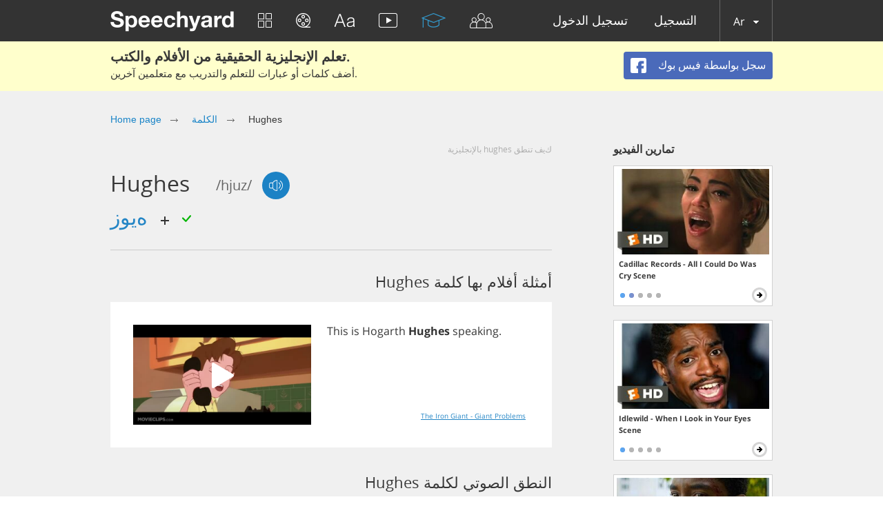

--- FILE ---
content_type: text/html; charset=utf-8
request_url: https://speechyard.com/ar/vocabulary/w/hughes/
body_size: 44375
content:

<!DOCTYPE html>
<html lang="en">
    <head prefix="og: http://ogp.me/ns# fb: http://ogp.me/ns/fb# speechyard: http://ogp.me/ns/fb/speechyard#">
        <meta http-equiv="Content-Type" content="text/html; charset=utf-8"/>
        
        

        
        

        
        

        <meta name="apple-itunes-app" content="app-id=863037000"/>

        
            
                <meta name="description" property="og:description" content="كيف تُنطق كلمة HUGHES في اللغة الإنجليزية؟ أمثلة مرئية وصوتية للنطق الإنجليزي لكلمة HUGHES (مع النسخ الصوتي)" />
            
        

        
            
        

        
        <script>
            if (window.location.hash && window.location.hash == '#_=_') {
                history.replaceState("", document.title, window.location.pathname + window.location.search);
            }
        </script>
        
        <link rel="shortcut icon" type="image/x-icon" href="/favicon.ico" />
        
<meta name="viewport" content="width=device-width, initial-scale=1.0">
<style>
    .bx-wrapper{position:relative;margin:0 auto 60px;padding:0;*zoom:1;-ms-touch-action:pan-y;touch-action:pan-y}.bx-wrapper img{max-width:100%;display:block}.bxslider{margin:0;padding:0}ul.bxslider{list-style:none}.bx-viewport{-webkit-transform:translatez(0)}.bx-wrapper{-moz-box-shadow:0 0 5px #ccc;-webkit-box-shadow:0 0 5px #ccc;box-shadow:0 0 5px #ccc;border:5px solid #fff;background:#fff}.bx-wrapper .bx-controls-auto,.bx-wrapper .bx-pager{position:absolute;bottom:-30px;width:100%}.bx-wrapper .bx-loading{min-height:50px;background:url(images/bx_loader.gif) center center no-repeat #fff;height:100%;width:100%;position:absolute;top:0;left:0;z-index:2000}.bx-wrapper .bx-pager{text-align:center;font-size:.85em;font-family:Arial;font-weight:700;color:#666;padding-top:20px}.bx-wrapper .bx-pager.bx-default-pager a{background:#666;text-indent:-9999px;display:block;width:10px;height:10px;margin:0 5px;outline:0;-moz-border-radius:5px;-webkit-border-radius:5px;border-radius:5px}.bx-wrapper .bx-pager.bx-default-pager a.active,.bx-wrapper .bx-pager.bx-default-pager a:focus,.bx-wrapper .bx-pager.bx-default-pager a:hover{background:#000}.bx-wrapper .bx-controls-auto .bx-controls-auto-item,.bx-wrapper .bx-pager-item{display:inline-block;*zoom:1;*display:inline}.bx-wrapper .bx-pager-item{font-size:0;line-height:0}.bx-wrapper .bx-prev{left:10px;background:url(images/controls.png) no-repeat 0 -32px}.bx-wrapper .bx-prev:focus,.bx-wrapper .bx-prev:hover{background-position:0 0}.bx-wrapper .bx-next{right:10px;background:url(images/controls.png) no-repeat -43px -32px}.bx-wrapper .bx-next:focus,.bx-wrapper .bx-next:hover{background-position:-43px 0}.bx-wrapper .bx-controls-direction a{position:absolute;top:50%;margin-top:-16px;outline:0;width:32px;height:32px;text-indent:-9999px;z-index:9999}.bx-wrapper .bx-controls-direction a.disabled,.slick-slide.slick-loading img{display:none}.bx-wrapper .bx-controls-auto{text-align:center}.bx-wrapper .bx-controls-auto .bx-start{display:block;text-indent:-9999px;width:10px;height:11px;outline:0;background:url(images/controls.png) -86px -11px no-repeat;margin:0 3px}.bx-wrapper .bx-controls-auto .bx-start.active,.bx-wrapper .bx-controls-auto .bx-start:focus,.bx-wrapper .bx-controls-auto .bx-start:hover{background-position:-86px 0}.bx-wrapper .bx-controls-auto .bx-stop{display:block;text-indent:-9999px;width:9px;height:11px;outline:0;background:url(images/controls.png) -86px -44px no-repeat;margin:0 3px}.bx-wrapper .bx-controls-auto .bx-stop.active,.bx-wrapper .bx-controls-auto .bx-stop:focus,.bx-wrapper .bx-controls-auto .bx-stop:hover{background-position:-86px -33px}.bx-wrapper .bx-controls.bx-has-controls-auto.bx-has-pager .bx-pager{text-align:left;width:80%}.bx-wrapper .bx-controls.bx-has-controls-auto.bx-has-pager .bx-controls-auto{right:0;width:35px}.bx-wrapper .bx-caption{position:absolute;bottom:0;left:0;background:#666;background:rgba(80,80,80,.75);width:100%}.bx-wrapper .bx-caption span{color:#fff;font-family:Arial;display:block;font-size:.85em;padding:10px}.slick-list,.slick-slider{position:relative;display:block}.slick-slider{box-sizing:border-box;-webkit-user-select:none;-moz-user-select:none;-ms-user-select:none;user-select:none;-webkit-touch-callout:none;-khtml-user-select:none;-ms-touch-action:pan-y;touch-action:pan-y;-webkit-tap-highlight-color:transparent}.slick-list{overflow:hidden;margin:0;padding:0}.slick-dots li button:focus,.slick-dots li button:hover,.slick-list:focus{outline:none}.slick-list.dragging{cursor:pointer}.slick-slider .slick-list,.slick-slider .slick-track{-webkit-transform:translate3d(0,0,0);-moz-transform:translate3d(0,0,0);-ms-transform:translate3d(0,0,0);-o-transform:translate3d(0,0,0);transform:translate3d(0,0,0)}.slick-track{position:relative;top:0;left:0;display:block;margin-left:auto;margin-right:auto}.slick-track:after,.slick-track:before{display:table;content:''}.slick-track:after{clear:both}.slick-loading .slick-track{visibility:hidden}.slick-slide{display:none;float:left;height:100%;min-height:1px}[dir=rtl] .slick-slide{float:right}.slick-initialized .slick-slide,.slick-slide img{display:block}.slick-slide.dragging img{pointer-events:none}.slick-loading .slick-slide{visibility:hidden}.slick-vertical .slick-slide{display:block;height:auto;border:1px solid transparent}.slick-arrow.slick-hidden{display:none}.slick-loading .slick-list{background:#fff url(ajax-loader.gif) center center no-repeat}@font-face{font-family:'slick';font-weight:400;font-style:normal;src:url(fonts/slick.eot);src:url(fonts/slick.eot?#iefix) format('embedded-opentype'),url(fonts/slick.woff) format('woff'),url(fonts/slick.ttf) format('truetype'),url(fonts/slick.svg#slick) format('svg')}.slick-next,.slick-prev{font-size:0;line-height:0;position:absolute;top:50%;display:block;width:20px;height:20px;padding:0;-webkit-transform:translate(0,-50%);-ms-transform:translate(0,-50%);transform:translate(0,-50%);cursor:pointer;color:transparent;border:none;outline:none;background:0 0}.slick-next:focus,.slick-next:hover,.slick-prev:focus,.slick-prev:hover{color:transparent;outline:none;background:0 0}.slick-dots li button:focus:before,.slick-dots li button:hover:before,.slick-next:focus:before,.slick-next:hover:before,.slick-prev:focus:before,.slick-prev:hover:before{opacity:1}.slick-next.slick-disabled:before,.slick-prev.slick-disabled:before{opacity:.25}.slick-dots li button:before,.slick-next:before,.slick-prev:before{font-family:'slick';font-size:20px;line-height:1;opacity:.75;color:#fff;-webkit-font-smoothing:antialiased;-moz-osx-font-smoothing:grayscale}.slick-prev{left:-25px}[dir=rtl] .slick-prev{right:-25px;left:auto}.slick-prev:before{content:'←'}.slick-next:before,[dir=rtl] .slick-prev:before{content:'→'}.slick-next{right:-25px}[dir=rtl] .slick-next{right:auto;left:-25px}[dir=rtl] .slick-next:before{content:'←'}.slick-dotted.slick-slider{margin-bottom:30px}.slick-dots{position:absolute;bottom:-25px;display:block;width:100%;padding:0;margin:0;list-style:none;text-align:center}.slick-dots li{position:relative;display:inline-block;width:20px;height:20px;margin:0 5px;padding:0;cursor:pointer}.slick-dots li button{font-size:0;line-height:0;display:block;width:20px;height:20px;padding:5px;cursor:pointer;color:transparent;border:0;outline:none;background:0 0}.slick-dots li button:before{font-size:6px;line-height:20px;position:absolute;top:0;left:0;width:20px;height:20px;content:'•';text-align:center;opacity:.25;color:#000}.slick-dots li.slick-active button:before{opacity:.75;color:#000}
    @import url(https://fonts.googleapis.com/css?family=Open+Sans:400,300&subset=latin,cyrillic,cyrillic-ext);blockquote,q{quotes:none}a,abbr,acronym,address,applet,article,aside,audio,b,big,blockquote,body,canvas,caption,center,cite,code,dd,del,details,dfn,div,dl,dt,em,embed,fieldset,figcaption,figure,footer,form,h1,h2,h3,h4,h5,h6,header,hgroup,html,i,iframe,img,ins,kbd,label,legend,li,mark,menu,nav,object,ol,output,p,pre,q,ruby,s,samp,section,small,span,strike,strong,sub,summary,sup,table,tbody,td,tfoot,th,thead,time,tr,tt,u,ul,var,video{border:0;font:inherit;vertical-align:baseline;margin:0;padding:0;-webkit-tap-highlight-color:transparent}body{line-height:1}table{border-collapse:collapse;border-spacing:0}ol,ul{list-style:none}article,aside,details,figcaption,figure,footer,header,hgroup,menu,nav,section{display:block}blockquote:after,blockquote:before,q:after,q:before{content:none}@font-face{font-display:swap;font-family:'helveticaneuecyrroman';src:url(/fonts/helveticaneuecyr-roman-webfont.eot);src:url(/fonts/helveticaneuecyr-roman-webfont.eot?#iefix) format('embedded-opentype'),url(/fonts/helveticaneuecyr-roman-webfont.woff) format('woff'),url(/fonts/helveticaneuecyr-roman-webfont.ttf) format('truetype')}@font-face{font-display:swap;font-family:'helveticaneuecyrbold';src:url(/fonts/helveticaneuecyr-bold-webfont.eot);src:url(/fonts/helveticaneuecyr-bold-webfont.eot?#iefix) format('embedded-opentype'),url(/fonts/helveticaneuecyr-bold-webfont.woff) format('woff'),url(/fonts/helveticaneuecyr-bold-webfont.ttf) format('truetype')}@font-face{font-display:swap;font-family:'helveticaneuecyrlight';src:url(/fonts/helveticaneuecyr-light-webfont.eot);src:url(/fonts/helveticaneuecyr-light-webfont.eot?#iefix) format('embedded-opentype'),url(/fonts/helveticaneuecyr-light-webfont.woff) format('woff'),url(/fonts/helveticaneuecyr-light-webfont.ttf) format('truetype')}@font-face{font-display:swap;font-family:'OpenSansReg';src:url(/fonts/opensans-regular-webfont.eot);src:url(/fonts/opensans-regular-webfont.eot?#iefix) format('embedded-opentype'),url(/fonts/opensans-regular-webfont.woff2) format('woff2'),url(/fonts/opensans-regular-webfont.woff) format('woff'),url(/fonts/opensans-regular-webfont.ttf) format('truetype'),url(/fonts/opensans-regular-webfont.svg#open_sansregular) format('svg');font-weight:400;font-style:normal}@font-face{font-display:swap;font-family:'OpenSansLight';src:url(/fonts/opensans-light-webfont.eot);src:url(/fonts/opensans-light-webfont.eot?#iefix) format('embedded-opentype'),url(/fonts/opensans-light-webfont.woff2) format('woff2'),url(/fonts/opensans-light-webfont.woff) format('woff'),url(/fonts/opensans-light-webfont.ttf) format('truetype'),url(/fonts/opensans-light-webfont.svg#open_sanslight) format('svg');font-weight:400;font-style:normal}@font-face{font-display:swap;font-family:'OpenSansSemibold';src:url(/fonts/opensans-semibold-webfont.eot);src:url(/fonts/opensans-semibold-webfont.eot?#iefix) format('embedded-opentype'),url(/fonts/opensans-semibold-webfont.woff2) format('woff2'),url(/fonts/opensans-semibold-webfont.woff) format('woff'),url(/fonts/opensans-semibold-webfont.ttf) format('truetype'),url(/fonts/opensans-semibold-webfont.svg#open_sanssemibold) format('svg');font-weight:400;font-style:normal}@font-face{font-display:swap;font-family:'Open Sans';font-style:normal;font-weight:300;src:local('Open Sans Light'),local('OpenSans-Light'),url(https://fonts.gstatic.com/s/opensans/v13/DXI1ORHCpsQm3Vp6mXoaTQ7aC6SjiAOpAWOKfJDfVRY.woff2) format('woff2');unicode-range:U+0460-052F,U+20B4,U+2DE0-2DFF,U+A640-A69F}@font-face{font-display:swap;font-family:'Open Sans';font-style:normal;font-weight:300;src:local('Open Sans Light'),local('OpenSans-Light'),url(https://fonts.gstatic.com/s/opensans/v13/DXI1ORHCpsQm3Vp6mXoaTRdwxCXfZpKo5kWAx_74bHs.woff2) format('woff2');unicode-range:U+0400-045F,U+0490-0491,U+04B0-04B1,U+2116}@font-face{font-display:swap;font-family:'Open Sans';font-style:normal;font-weight:300;src:local('Open Sans Light'),local('OpenSans-Light'),url(https://fonts.gstatic.com/s/opensans/v13/DXI1ORHCpsQm3Vp6mXoaTZ6vnaPZw6nYDxM4SVEMFKg.woff2) format('woff2');unicode-range:U+1F00-1FFF}@font-face{font-display:swap;font-family:'Open Sans';font-style:normal;font-weight:300;src:local('Open Sans Light'),local('OpenSans-Light'),url(https://fonts.gstatic.com/s/opensans/v13/DXI1ORHCpsQm3Vp6mXoaTfy1_HTwRwgtl1cPga3Fy3Y.woff2) format('woff2');unicode-range:U+0370-03FF}@font-face{font-display:swap;font-family:'Open Sans';font-style:normal;font-weight:300;src:local('Open Sans Light'),local('OpenSans-Light'),url(https://fonts.gstatic.com/s/opensans/v13/DXI1ORHCpsQm3Vp6mXoaTfgrLsWo7Jk1KvZser0olKY.woff2) format('woff2');unicode-range:U+0102-0103,U+1EA0-1EF9,U+20AB}@font-face{font-display:swap;font-family:'Open Sans';font-style:normal;font-weight:300;src:local('Open Sans Light'),local('OpenSans-Light'),url(https://fonts.gstatic.com/s/opensans/v13/DXI1ORHCpsQm3Vp6mXoaTYjoYw3YTyktCCer_ilOlhE.woff2) format('woff2');unicode-range:U+0100-024F,U+1E00-1EFF,U+20A0-20AB,U+20AD-20CF,U+2C60-2C7F,U+A720-A7FF}@font-face{font-display:swap;font-family:'Open Sans';font-style:normal;font-weight:300;src:local('Open Sans Light'),local('OpenSans-Light'),url(https://fonts.gstatic.com/s/opensans/v13/DXI1ORHCpsQm3Vp6mXoaTRampu5_7CjHW5spxoeN3Vs.woff2) format('woff2');unicode-range:U+0000-00FF,U+0131,U+0152-0153,U+02C6,U+02DA,U+02DC,U+2000-206F,U+2074,U+20AC,U+2212,U+2215,U+E0FF,U+EFFD,U+F000}@font-face{font-display:swap;font-family:'Open Sans';font-style:normal;font-weight:400;src:local('Open Sans'),local('OpenSans'),url(https://fonts.gstatic.com/s/opensans/v13/K88pR3goAWT7BTt32Z01m4X0hVgzZQUfRDuZrPvH3D8.woff2) format('woff2');unicode-range:U+0460-052F,U+20B4,U+2DE0-2DFF,U+A640-A69F}@font-face{font-display:swap;font-family:'Open Sans';font-style:normal;font-weight:400;src:local('Open Sans'),local('OpenSans'),url(https://fonts.gstatic.com/s/opensans/v13/RjgO7rYTmqiVp7vzi-Q5UYX0hVgzZQUfRDuZrPvH3D8.woff2) format('woff2');unicode-range:U+0400-045F,U+0490-0491,U+04B0-04B1,U+2116}@font-face{font-display:swap;font-family:'Open Sans';font-style:normal;font-weight:400;src:local('Open Sans'),local('OpenSans'),url(https://fonts.gstatic.com/s/opensans/v13/LWCjsQkB6EMdfHrEVqA1KYX0hVgzZQUfRDuZrPvH3D8.woff2) format('woff2');unicode-range:U+1F00-1FFF}@font-face{font-display:swap;font-family:'Open Sans';font-style:normal;font-weight:400;src:local('Open Sans'),local('OpenSans'),url(https://fonts.gstatic.com/s/opensans/v13/xozscpT2726on7jbcb_pAoX0hVgzZQUfRDuZrPvH3D8.woff2) format('woff2');unicode-range:U+0370-03FF}@font-face{font-display:swap;font-family:'Open Sans';font-style:normal;font-weight:400;src:local('Open Sans'),local('OpenSans'),url(https://fonts.gstatic.com/s/opensans/v13/59ZRklaO5bWGqF5A9baEEYX0hVgzZQUfRDuZrPvH3D8.woff2) format('woff2');unicode-range:U+0102-0103,U+1EA0-1EF9,U+20AB}@font-face{font-display:swap;font-family:'Open Sans';font-style:normal;font-weight:400;src:local('Open Sans'),local('OpenSans'),url(https://fonts.gstatic.com/s/opensans/v13/u-WUoqrET9fUeobQW7jkRYX0hVgzZQUfRDuZrPvH3D8.woff2) format('woff2');unicode-range:U+0100-024F,U+1E00-1EFF,U+20A0-20AB,U+20AD-20CF,U+2C60-2C7F,U+A720-A7FF}@font-face{font-display:swap;font-family:'Open Sans';font-style:normal;font-weight:400;src:local('Open Sans'),local('OpenSans'),url(https://fonts.gstatic.com/s/opensans/v13/cJZKeOuBrn4kERxqtaUH3ZBw1xU1rKptJj_0jans920.woff2) format('woff2');unicode-range:U+0000-00FF,U+0131,U+0152-0153,U+02C6,U+02DA,U+02DC,U+2000-206F,U+2074,U+20AC,U+2212,U+2215,U+E0FF,U+EFFD,U+F000}@font-face{font-display:swap;font-family:'Open Sans';font-style:normal;font-weight:600;src:local('Open Sans Semibold'),local('OpenSans-Semibold'),url(https://fonts.gstatic.com/s/opensans/v13/MTP_ySUJH_bn48VBG8sNSg7aC6SjiAOpAWOKfJDfVRY.woff2) format('woff2');unicode-range:U+0460-052F,U+20B4,U+2DE0-2DFF,U+A640-A69F}@font-face{font-display:swap;font-family:'Open Sans';font-style:normal;font-weight:600;src:local('Open Sans Semibold'),local('OpenSans-Semibold'),url(https://fonts.gstatic.com/s/opensans/v13/MTP_ySUJH_bn48VBG8sNShdwxCXfZpKo5kWAx_74bHs.woff2) format('woff2');unicode-range:U+0400-045F,U+0490-0491,U+04B0-04B1,U+2116}@font-face{font-display:swap;font-family:'Open Sans';font-style:normal;font-weight:600;src:local('Open Sans Semibold'),local('OpenSans-Semibold'),url(https://fonts.gstatic.com/s/opensans/v13/MTP_ySUJH_bn48VBG8sNSp6vnaPZw6nYDxM4SVEMFKg.woff2) format('woff2');unicode-range:U+1F00-1FFF}@font-face{font-display:swap;font-family:'Open Sans';font-style:normal;font-weight:600;src:local('Open Sans Semibold'),local('OpenSans-Semibold'),url(https://fonts.gstatic.com/s/opensans/v13/MTP_ySUJH_bn48VBG8sNSvy1_HTwRwgtl1cPga3Fy3Y.woff2) format('woff2');unicode-range:U+0370-03FF}@font-face{font-display:swap;font-family:'Open Sans';font-style:normal;font-weight:600;src:local('Open Sans Semibold'),local('OpenSans-Semibold'),url(https://fonts.gstatic.com/s/opensans/v13/MTP_ySUJH_bn48VBG8sNSvgrLsWo7Jk1KvZser0olKY.woff2) format('woff2');unicode-range:U+0102-0103,U+1EA0-1EF9,U+20AB}@font-face{font-display:swap;font-family:'Open Sans';font-style:normal;font-weight:600;src:local('Open Sans Semibold'),local('OpenSans-Semibold'),url(https://fonts.gstatic.com/s/opensans/v13/MTP_ySUJH_bn48VBG8sNSojoYw3YTyktCCer_ilOlhE.woff2) format('woff2');unicode-range:U+0100-024F,U+1E00-1EFF,U+20A0-20AB,U+20AD-20CF,U+2C60-2C7F,U+A720-A7FF}@font-face{font-display:swap;font-family:'Open Sans';font-style:normal;font-weight:600;src:local('Open Sans Semibold'),local('OpenSans-Semibold'),url(https://fonts.gstatic.com/s/opensans/v13/MTP_ySUJH_bn48VBG8sNShampu5_7CjHW5spxoeN3Vs.woff2) format('woff2');unicode-range:U+0000-00FF,U+0131,U+0152-0153,U+02C6,U+02DA,U+02DC,U+2000-206F,U+2074,U+20AC,U+2212,U+2215,U+E0FF,U+EFFD,U+F000}@font-face{font-display:swap;font-family:'Open Sans';font-style:normal;font-weight:700;src:local('Open Sans Bold'),local('OpenSans-Bold'),url(https://fonts.gstatic.com/s/opensans/v13/k3k702ZOKiLJc3WVjuplzA7aC6SjiAOpAWOKfJDfVRY.woff2) format('woff2');unicode-range:U+0460-052F,U+20B4,U+2DE0-2DFF,U+A640-A69F}@font-face{font-display:swap;font-family:'Open Sans';font-style:normal;font-weight:700;src:local('Open Sans Bold'),local('OpenSans-Bold'),url(https://fonts.gstatic.com/s/opensans/v13/k3k702ZOKiLJc3WVjuplzBdwxCXfZpKo5kWAx_74bHs.woff2) format('woff2');unicode-range:U+0400-045F,U+0490-0491,U+04B0-04B1,U+2116}@font-face{font-display:swap;font-family:'Open Sans';font-style:normal;font-weight:700;src:local('Open Sans Bold'),local('OpenSans-Bold'),url(https://fonts.gstatic.com/s/opensans/v13/k3k702ZOKiLJc3WVjuplzJ6vnaPZw6nYDxM4SVEMFKg.woff2) format('woff2');unicode-range:U+1F00-1FFF}@font-face{font-display:swap;font-family:'Open Sans';font-style:normal;font-weight:700;src:local('Open Sans Bold'),local('OpenSans-Bold'),url(https://fonts.gstatic.com/s/opensans/v13/k3k702ZOKiLJc3WVjuplzPy1_HTwRwgtl1cPga3Fy3Y.woff2) format('woff2');unicode-range:U+0370-03FF}@font-face{font-display:swap;font-family:'Open Sans';font-style:normal;font-weight:700;src:local('Open Sans Bold'),local('OpenSans-Bold'),url(https://fonts.gstatic.com/s/opensans/v13/k3k702ZOKiLJc3WVjuplzPgrLsWo7Jk1KvZser0olKY.woff2) format('woff2');unicode-range:U+0102-0103,U+1EA0-1EF9,U+20AB}@font-face{font-display:swap;font-family:'Open Sans';font-style:normal;font-weight:700;src:local('Open Sans Bold'),local('OpenSans-Bold'),url(https://fonts.gstatic.com/s/opensans/v13/k3k702ZOKiLJc3WVjuplzIjoYw3YTyktCCer_ilOlhE.woff2) format('woff2');unicode-range:U+0100-024F,U+1E00-1EFF,U+20A0-20AB,U+20AD-20CF,U+2C60-2C7F,U+A720-A7FF}@font-face{font-display:swap;font-family:'Open Sans';font-style:normal;font-weight:700;src:local('Open Sans Bold'),local('OpenSans-Bold'),url(https://fonts.gstatic.com/s/opensans/v13/k3k702ZOKiLJc3WVjuplzBampu5_7CjHW5spxoeN3Vs.woff2) format('woff2');unicode-range:U+0000-00FF,U+0131,U+0152-0153,U+02C6,U+02DA,U+02DC,U+2000-206F,U+2074,U+20AC,U+2212,U+2215,U+E0FF,U+EFFD,U+F000}@font-face{font-display:swap;font-family:'Open Sans';font-style:italic;font-weight:300;src:local('Open Sans Light Italic'),local('OpenSansLight-Italic'),url(https://fonts.gstatic.com/s/opensans/v13/PRmiXeptR36kaC0GEAetxkExlR2MysFCBK8OirNw2kM.woff2) format('woff2');unicode-range:U+0460-052F,U+20B4,U+2DE0-2DFF,U+A640-A69F}@font-face{font-display:swap;font-family:'Open Sans';font-style:italic;font-weight:300;src:local('Open Sans Light Italic'),local('OpenSansLight-Italic'),url(https://fonts.gstatic.com/s/opensans/v13/PRmiXeptR36kaC0GEAetxmdsm03krrxlabhmVQFB99s.woff2) format('woff2');unicode-range:U+0400-045F,U+0490-0491,U+04B0-04B1,U+2116}@font-face{font-display:swap;font-family:'Open Sans';font-style:italic;font-weight:300;src:local('Open Sans Light Italic'),local('OpenSansLight-Italic'),url(https://fonts.gstatic.com/s/opensans/v13/PRmiXeptR36kaC0GEAetxiJ0caWjaSBdV-xZbEgst_k.woff2) format('woff2');unicode-range:U+1F00-1FFF}@font-face{font-display:swap;font-family:'Open Sans';font-style:italic;font-weight:300;src:local('Open Sans Light Italic'),local('OpenSansLight-Italic'),url(https://fonts.gstatic.com/s/opensans/v13/PRmiXeptR36kaC0GEAetxmMSHb9EAJwuSzGfuRChQzQ.woff2) format('woff2');unicode-range:U+0370-03FF}@font-face{font-display:swap;font-family:'Open Sans';font-style:italic;font-weight:300;src:local('Open Sans Light Italic'),local('OpenSansLight-Italic'),url(https://fonts.gstatic.com/s/opensans/v13/PRmiXeptR36kaC0GEAetxupRBTtN4E2_qSPBnw6AgMc.woff2) format('woff2');unicode-range:U+0102-0103,U+1EA0-1EF9,U+20AB}@font-face{font-display:swap;font-family:'Open Sans';font-style:italic;font-weight:300;src:local('Open Sans Light Italic'),local('OpenSansLight-Italic'),url(https://fonts.gstatic.com/s/opensans/v13/PRmiXeptR36kaC0GEAetxtDnm4qiMZlH5rhYv_7LI2Y.woff2) format('woff2');unicode-range:U+0100-024F,U+1E00-1EFF,U+20A0-20AB,U+20AD-20CF,U+2C60-2C7F,U+A720-A7FF}@font-face{font-display:swap;font-family:'Open Sans';font-style:italic;font-weight:300;src:local('Open Sans Light Italic'),local('OpenSansLight-Italic'),url(https://fonts.gstatic.com/s/opensans/v13/PRmiXeptR36kaC0GEAetxtTIkQYohD4BpHvJ3NvbHoA.woff2) format('woff2');unicode-range:U+0000-00FF,U+0131,U+0152-0153,U+02C6,U+02DA,U+02DC,U+2000-206F,U+2074,U+20AC,U+2212,U+2215,U+E0FF,U+EFFD,U+F000}@font-face{font-display:swap;font-family:'Open Sans';font-style:italic;font-weight:400;src:local('Open Sans Italic'),local('OpenSans-Italic'),url(https://fonts.gstatic.com/s/opensans/v13/xjAJXh38I15wypJXxuGMBvZraR2Tg8w2lzm7kLNL0-w.woff2) format('woff2');unicode-range:U+0460-052F,U+20B4,U+2DE0-2DFF,U+A640-A69F}@font-face{font-display:swap;font-family:'Open Sans';font-style:italic;font-weight:400;src:local('Open Sans Italic'),local('OpenSans-Italic'),url(https://fonts.gstatic.com/s/opensans/v13/xjAJXh38I15wypJXxuGMBl4sYYdJg5dU2qzJEVSuta0.woff2) format('woff2');unicode-range:U+0400-045F,U+0490-0491,U+04B0-04B1,U+2116}@font-face{font-display:swap;font-family:'Open Sans';font-style:italic;font-weight:400;src:local('Open Sans Italic'),local('OpenSans-Italic'),url(https://fonts.gstatic.com/s/opensans/v13/xjAJXh38I15wypJXxuGMBlBW26QxpSj-_ZKm_xT4hWw.woff2) format('woff2');unicode-range:U+1F00-1FFF}@font-face{font-display:swap;font-family:'Open Sans';font-style:italic;font-weight:400;src:local('Open Sans Italic'),local('OpenSans-Italic'),url(https://fonts.gstatic.com/s/opensans/v13/xjAJXh38I15wypJXxuGMBgt_Rm691LTebKfY2ZkKSmI.woff2) format('woff2');unicode-range:U+0370-03FF}@font-face{font-display:swap;font-family:'Open Sans';font-style:italic;font-weight:400;src:local('Open Sans Italic'),local('OpenSans-Italic'),url(https://fonts.gstatic.com/s/opensans/v13/xjAJXh38I15wypJXxuGMBtDiNsR5a-9Oe_Ivpu8XWlY.woff2) format('woff2');unicode-range:U+0102-0103,U+1EA0-1EF9,U+20AB}@font-face{font-display:swap;font-family:'Open Sans';font-style:italic;font-weight:400;src:local('Open Sans Italic'),local('OpenSans-Italic'),url(https://fonts.gstatic.com/s/opensans/v13/xjAJXh38I15wypJXxuGMBqE8kM4xWR1_1bYURRojRGc.woff2) format('woff2');unicode-range:U+0100-024F,U+1E00-1EFF,U+20A0-20AB,U+20AD-20CF,U+2C60-2C7F,U+A720-A7FF}@font-face{font-display:swap;font-family:'Open Sans';font-style:italic;font-weight:400;src:local('Open Sans Italic'),local('OpenSans-Italic'),url(https://fonts.gstatic.com/s/opensans/v13/xjAJXh38I15wypJXxuGMBogp9Q8gbYrhqGlRav_IXfk.woff2) format('woff2');unicode-range:U+0000-00FF,U+0131,U+0152-0153,U+02C6,U+02DA,U+02DC,U+2000-206F,U+2074,U+20AC,U+2212,U+2215,U+E0FF,U+EFFD,U+F000}@font-face{font-display:swap;font-family:'Open Sans';font-style:italic;font-weight:600;src:local('Open Sans Semibold Italic'),local('OpenSans-SemiboldItalic'),url(https://fonts.gstatic.com/s/opensans/v13/PRmiXeptR36kaC0GEAetxjBFCZ8rkaaoOvHyaB4p1V8.woff2) format('woff2');unicode-range:U+0460-052F,U+20B4,U+2DE0-2DFF,U+A640-A69F}@font-face{font-display:swap;font-family:'Open Sans';font-style:italic;font-weight:600;src:local('Open Sans Semibold Italic'),local('OpenSans-SemiboldItalic'),url(https://fonts.gstatic.com/s/opensans/v13/PRmiXeptR36kaC0GEAetxs2Ua5FNUHV5nolPhplIfzg.woff2) format('woff2');unicode-range:U+0400-045F,U+0490-0491,U+04B0-04B1,U+2116}@font-face{font-display:swap;font-family:'Open Sans';font-style:italic;font-weight:600;src:local('Open Sans Semibold Italic'),local('OpenSans-SemiboldItalic'),url(https://fonts.gstatic.com/s/opensans/v13/PRmiXeptR36kaC0GEAetxn1XrJsKtwhNaJmMXegB1eg.woff2) format('woff2');unicode-range:U+1F00-1FFF}@font-face{font-display:swap;font-family:'Open Sans';font-style:italic;font-weight:600;src:local('Open Sans Semibold Italic'),local('OpenSans-SemiboldItalic'),url(https://fonts.gstatic.com/s/opensans/v13/PRmiXeptR36kaC0GEAetxtDawAUxQv-nqIa2sHgh1E4.woff2) format('woff2');unicode-range:U+0370-03FF}@font-face{font-display:swap;font-family:'Open Sans';font-style:italic;font-weight:600;src:local('Open Sans Semibold Italic'),local('OpenSans-SemiboldItalic'),url(https://fonts.gstatic.com/s/opensans/v13/PRmiXeptR36kaC0GEAetxo6uqQeO3rRcuZb4avK7jaw.woff2) format('woff2');unicode-range:U+0102-0103,U+1EA0-1EF9,U+20AB}@font-face{font-display:swap;font-family:'Open Sans';font-style:italic;font-weight:600;src:local('Open Sans Semibold Italic'),local('OpenSans-SemiboldItalic'),url(https://fonts.gstatic.com/s/opensans/v13/PRmiXeptR36kaC0GEAetxkWd5At5A4dPjoTcH8-WMxA.woff2) format('woff2');unicode-range:U+0100-024F,U+1E00-1EFF,U+20A0-20AB,U+20AD-20CF,U+2C60-2C7F,U+A720-A7FF}@font-face{font-display:swap;font-family:'Open Sans';font-style:italic;font-weight:600;src:local('Open Sans Semibold Italic'),local('OpenSans-SemiboldItalic'),url(https://fonts.gstatic.com/s/opensans/v13/PRmiXeptR36kaC0GEAetxsiAiQ_a33snTsJhwZvMEaI.woff2) format('woff2');unicode-range:U+0000-00FF,U+0131,U+0152-0153,U+02C6,U+02DA,U+02DC,U+2000-206F,U+2074,U+20AC,U+2212,U+2215,U+E0FF,U+EFFD,U+F000}@font-face{font-display:swap;font-family:'Open Sans';font-style:italic;font-weight:700;src:local('Open Sans Bold Italic'),local('OpenSans-BoldItalic'),url(https://fonts.gstatic.com/s/opensans/v13/PRmiXeptR36kaC0GEAetxgXaAXup5mZlfK6xRLrhsco.woff2) format('woff2');unicode-range:U+0460-052F,U+20B4,U+2DE0-2DFF,U+A640-A69F}@font-face{font-display:swap;font-family:'Open Sans';font-style:italic;font-weight:700;src:local('Open Sans Bold Italic'),local('OpenSans-BoldItalic'),url(https://fonts.gstatic.com/s/opensans/v13/PRmiXeptR36kaC0GEAetxlx-M1I1w5OMiqnVF8xBLhU.woff2) format('woff2');unicode-range:U+0400-045F,U+0490-0491,U+04B0-04B1,U+2116}@font-face{font-display:swap;font-family:'Open Sans';font-style:italic;font-weight:700;src:local('Open Sans Bold Italic'),local('OpenSans-BoldItalic'),url(https://fonts.gstatic.com/s/opensans/v13/PRmiXeptR36kaC0GEAetxlT7aJLK6nKpn36IMwTcMMc.woff2) format('woff2');unicode-range:U+1F00-1FFF}@font-face{font-display:swap;font-family:'Open Sans';font-style:italic;font-weight:700;src:local('Open Sans Bold Italic'),local('OpenSans-BoldItalic'),url(https://fonts.gstatic.com/s/opensans/v13/PRmiXeptR36kaC0GEAetxgn6Wqxo-xwxilDXPU8chVU.woff2) format('woff2');unicode-range:U+0370-03FF}@font-face{font-display:swap;font-family:'Open Sans';font-style:italic;font-weight:700;src:local('Open Sans Bold Italic'),local('OpenSans-BoldItalic'),url(https://fonts.gstatic.com/s/opensans/v13/PRmiXeptR36kaC0GEAetxsbIQSYZnWLaWC9QNCpTK_U.woff2) format('woff2');unicode-range:U+0102-0103,U+1EA0-1EF9,U+20AB}@font-face{font-display:swap;font-family:'Open Sans';font-style:italic;font-weight:700;src:local('Open Sans Bold Italic'),local('OpenSans-BoldItalic'),url(https://fonts.gstatic.com/s/opensans/v13/PRmiXeptR36kaC0GEAetxogd9OEPUCN3AdYW0e8tat4.woff2) format('woff2');unicode-range:U+0100-024F,U+1E00-1EFF,U+20A0-20AB,U+20AD-20CF,U+2C60-2C7F,U+A720-A7FF}@font-face{font-display:swap;font-family:'Open Sans';font-style:italic;font-weight:700;src:local('Open Sans Bold Italic'),local('OpenSans-BoldItalic'),url(https://fonts.gstatic.com/s/opensans/v13/PRmiXeptR36kaC0GEAetxv79_ZuUxCigM2DespTnFaw.woff2) format('woff2');unicode-range:U+0000-00FF,U+0131,U+0152-0153,U+02C6,U+02DA,U+02DC,U+2000-206F,U+2074,U+20AC,U+2212,U+2215,U+E0FF,U+EFFD,U+F000}@keyframes wrong_color_change_revert{50%{border-color:#f33;color:#f33}}@keyframes right_color_change_revert{50%{border-color:#0c0;color:#0c0}}@keyframes wrong_color_change{to{border-color:#f33;color:#f33}}@keyframes right_color_change{to{border-color:#0c0;color:#0c0}}@keyframes animation_hide{0%,to{opacity:0}50%{opacity:1}}.no-user-select{-moz-user-select:none;-o-user-select:none;-khtml-user-select:none;-webkit-user-select:none;-ms-user-select:none;user-select:none}.bordered-item{border:1px solid #ccc;border-radius:2px}.bordered-item:hover{border-color:#09c;color:#39c}.icon-play{width:60px;height:60px;background-image:url(/images/icon-play.png);background-color:transparent;background-position:50% 50%;border:none;border-radius:50%;background-repeat:no-repeat;padding:0;vertical-align:middle;cursor:pointer}.icon-play+.icon-title{display:inline-block;padding-left:20px;max-width:calc(100% - 80px);vertical-align:middle}body,html{height:100%;-webkit-text-size-adjust:none}body{font-family:Verdana,sans-serif;color:#383838}body.fixed{overflow:hidden}body.disable-scroll{position:fixed;top:0;left:0;right:0;bottom:0}body.full-screen{background-color:#000}a{color:#1984c7;text-decoration:none}a:hover{text-decoration:underline}.top{background-color:#333;height:60px;position:fixed;top:0;z-index:1001;width:100%}.top .logo{padding-top:6px;float:left}@media only screen and (max-width:860px){.top{height:54px}}.nav-bar{width:100%;height:60px;display:flex;justify-content:space-between}@media only screen and (max-width:860px){.nav-bar{height:100%}}.nav-bar__left,.nav-bar__right{min-width:20%;display:-webkit-flex;display:flex;align-items:center}@media only screen and (max-width:860px){.nav-bar__left,.nav-bar__right{height:100%;width:100%}}.nav-bar__left .btn-group__item{padding-top:1.5px}.nav-bar__left .brand-logo{display:block}@media only screen and (max-width:860px){.nav-bar__left .brand-logo{display:none}}.nav-bar__left .brand-logo-mobile,.nav-bar__left .mobile-chat-switcher,.nav-bar__left .mobile-login,.nav-bar__left .mobile-menu-switcher{display:none}@media only screen and (max-width:860px){.nav-bar__left .brand-logo-mobile,.nav-bar__left .mobile-chat-switcher,.nav-bar__left .mobile-login,.nav-bar__left .mobile-menu-switcher{display:block}}.nav-bar__left .brand-logo-mobile{margin-left:44px}@media only screen and (max-width:860px){.nav-bar__left .brand-logo-mobile{margin-left:8px;width:100%}.nav-bar__left .brand-logo-mobile img{height:24px}}.nav-bar__left .mobile-menu-switcher{padding-left:40px;padding-right:40px}@media only screen and (max-width:860px){.nav-bar__left .mobile-menu-switcher{padding-left:20px;height:100%;padding-top:18px;box-sizing:border-box}.nav-bar__left .mobile-menu-switcher img{height:14px}.nav-bar__left .mobile-login{margin-right:20px;margin-top:3px}.nav-bar__left .mobile-login a{display:block}.nav-bar__left .mobile-chat-switcher{display:none;width:88px;padding:15px;box-sizing:border-box}.nav-bar__left .mobile-chat-switcher[data-unreadcount]:before{content:attr(data-unreadcount);border-radius:9px;text-align:center;line-height:14px;position:absolute;min-width:14px;padding:2px;height:14px;font-family:'Open Sans',sans-serif;font-size:11px;top:6px;right:16px;background-color:#0c0}.nav-bar__left>.btn-group{display:none}}.nav-bar__right{margin-left:auto}.nav-bar__right .btn-group{padding-right:0}@media only screen and (max-width:860px){.nav-bar__right{width:auto;height:auto;min-width:auto}.nav-bar__right>ul{display:none}}.nav-bar .mobile-menu{position:fixed;top:0;bottom:0;width:250px;transition:left .3s;left:-100%}.nav-bar .mobile-menu.open{left:0}.nav-bar .mobile-menu-content{height:100%;width:100%;background-color:#333;padding:35px 0 0;box-sizing:border-box;overflow:scroll}.nav-bar .mobile-menu-content .btn-group{display:block;padding:0 0 20px 20px;border-bottom:1px solid #8d8d8d}.nav-bar .mobile-menu-content .btn-group:last-of-type{border-bottom:none}.nav-bar .mobile-menu-content .btn-group__item{display:block;margin-left:0!important;margin-top:25px}.nav-bar .mobile-menu-content .btn-group__item.open .btn-group__item__subitems{max-height:1000px;transition:max-height .3s ease-in}.nav-bar .mobile-menu-content .btn-group__item.open i{transform:rotate(45deg);-webkit-transform:rotate(45deg)}.nav-bar .mobile-menu-content .btn-group__item a{background:0 0;display:flex;width:auto;height:auto;align-items:center}.nav-bar .mobile-menu-content .btn-group__item a.active{color:#39c}.nav-bar .mobile-menu-content .btn-group__item a .dropdown__options__icon{background-image:url(/images/menu-sprite.png?v=1);height:22px;min-width:40px}.nav-bar .mobile-menu-content .btn-group__item a .dropdown__options__icon+div{margin-left:8px;width:154px;line-height:19px;padding-right:5px;box-sizing:border-box}.nav-bar .mobile-menu-content .btn-group__item a div{display:inline-block}.nav-bar .mobile-menu-content .btn-group__item a i{border:solid #8d8d8d;border-width:0 2px 2px 0;display:inline-block;padding:3px;transform:rotate(-45deg);-webkit-transform:rotate(-45deg)}.nav-bar .mobile-menu-content .btn-group__item.profile{margin-top:20px;padding:0}.nav-bar .mobile-menu-content .btn-group__item.profile a div{margin-left:9px;width:166px;line-height:19px;padding-right:5px;box-sizing:border-box}.nav-bar .mobile-menu-content .btn-group__item.status{margin-top:20px}.nav-bar .mobile-menu-content .btn-group__item.language a div{width:203px;line-height:19px;padding-right:5px;box-sizing:border-box}.nav-bar .mobile-menu-content .btn-group__item.language .btn-group__item__subitems a{height:25px}.nav-bar .mobile-menu-content .btn-group__item.icon-call-trainings a .dropdown__options__icon{background-position:-8px -2px}.btn-group__item.icon-call-trainings.active>a,.btn-group__item.icon-call-trainings:hover>a,.nav-bar .mobile-menu-content .btn-group__item.icon-call-trainings a.active .dropdown__options__icon{background-position:-68px -2px}.nav-bar .mobile-menu-content .btn-group__item.icon-ctape a .dropdown__options__icon{background-position:-7px -54px}.nav-bar .mobile-menu-content .btn-group__item.icon-chars a .dropdown__options__icon{background-position:0 -102px}.nav-bar .mobile-menu-content .btn-group__item.icon-video a .dropdown__options__icon{background-position:-4px -151px}.nav-bar .mobile-menu-content .btn-group__item.icon-study a .dropdown__options__icon{background-position:0 -201px}.nav-bar .mobile-menu-content .btn-group__item.icon-community a .dropdown__options__icon{background-position:0 -352px}.nav-bar .mobile-menu-content .btn-group__item.icon-messages a .dropdown__options__icon{background-position:-4px -303px}.nav-bar .mobile-menu-content .btn-group__item.icon-friends a .dropdown__options__icon{background-position:-5px -252px}.nav-bar .mobile-menu-content .btn-group__item a.icon-scene .dropdown__options__icon{background-position:-116px -2px}.nav-bar .mobile-menu-content .btn-group__item a.icon-scene.active .dropdown__options__icon{background-position:-176px -2px}.nav-bar .mobile-menu-content .btn-group__item a.icon-audio .dropdown__options__icon{background-position:-118px -53px}.nav-bar .mobile-menu-content .btn-group__item a.icon-audio.active .dropdown__options__icon{background-position:-178px -53px}.nav-bar .mobile-menu-content .btn-group__item a.icon-block .dropdown__options__icon{background-position:-118px -105px}.nav-bar .mobile-menu-content .btn-group__item a.icon-block.active .dropdown__options__icon{background-position:-178px -105px}.nav-bar .mobile-menu-content .btn-group__item a.icon-prepositions .dropdown__options__icon{background-position:-118px -145px}.nav-bar .mobile-menu-content .btn-group__item a.icon-prepositions.active .dropdown__options__icon{background-position:-178px -145px}.nav-bar .mobile-menu-content .btn-group__item a.icon-find-word .dropdown__options__icon{background-position:-117px -300px}.nav-bar .mobile-menu-content .btn-group__item a.icon-find-word.active .dropdown__options__icon{background-position:-177px -300px}.nav-bar .mobile-menu-content .btn-group__item a.icon-write .dropdown__options__icon{background-position:-118px -202px}.nav-bar .mobile-menu-content .btn-group__item a.icon-write.active .dropdown__options__icon{background-position:-178px -202px}.nav-bar .mobile-menu-content .btn-group__item a.icon-quotes .dropdown__options__icon{background-position:-117px -253px}.nav-bar .mobile-menu-content .btn-group__item a.icon-quotes.active .dropdown__options__icon{background-position:-177px -253px}.nav-bar .mobile-menu-content .btn-group__item a.icon-grammar .dropdown__options__icon{background-position:-117px -352px}.nav-bar .mobile-menu-content .btn-group__item a.icon-grammar.active .dropdown__options__icon{background-position:-177px -352px}.nav-bar .mobile-menu-content .btn-group__item a.icon-verbs .dropdown__options__icon{background-position:-236px 0}.nav-bar .mobile-menu-content .btn-group__item a.icon-verbs.active .dropdown__options__icon{background-position:-296px 0}.nav-bar .mobile-menu-content .btn-group__item a.icon-complicated .dropdown__options__icon{background-position:-236px -50px}.nav-bar .mobile-menu-content .btn-group__item a.icon-complicated.active .dropdown__options__icon{background-position:-296px -50px}.nav-bar .mobile-menu-content .btn-group__item a.icon-sinonims .dropdown__options__icon{background-position:-236px -101px}.nav-bar .mobile-menu-content .btn-group__item a.icon-sinonims.active .dropdown__options__icon{background-position:-296px -100px}.nav-bar .mobile-menu-content .btn-group__item a.icon-album .dropdown__options__icon{background-position:-236px -152px}.nav-bar .mobile-menu-content .btn-group__item a.icon-album.active .dropdown__options__icon{background-position:-296px -152px}.nav-bar .mobile-menu-content .btn-group__item a.icon-frases .dropdown__options__icon{background-position:-236px -200px}.nav-bar .mobile-menu-content .btn-group__item a.icon-frases.active .dropdown__options__icon{background-position:-296px -200px}.nav-bar .mobile-menu-content .btn-group__item a.icon-mistakes .dropdown__options__icon{background-position:-236px -252px}.nav-bar .mobile-menu-content .btn-group__item a.icon-mistakes.active .dropdown__options__icon{background-position:-296px -252px}.nav-bar .mobile-menu-content .btn-group__item a.icon-netflix-logo .dropdown__options__icon{background-position:-448px -2px}.nav-bar .mobile-menu-content .btn-group__item a.icon-netflix-logo.active .dropdown__options__icon{background-position:-498px -2px}.nav-bar .mobile-menu-content .btn-group__item a.icon-tv_shows-logo .dropdown__options__icon{background-position:-448px -95px}.nav-bar .mobile-menu-content .btn-group__item a.icon-tv_shows-logo.active .dropdown__options__icon{background-position:-498px -95px}.nav-bar .mobile-menu-content .btn-group__item a.icon-video-logo .dropdown__options__icon{background-position:-448px -51px}.nav-bar .mobile-menu-content .btn-group__item a.icon-video-logo.active .dropdown__options__icon{background-position:-498px -51px}.nav-bar .mobile-menu-content .btn-group__item a.icon-music-logo .dropdown__options__icon{background-position:-450px -147px}.nav-bar .mobile-menu-content .btn-group__item a.icon-music-logo.active .dropdown__options__icon{background-position:-501px -147px}.nav-bar .mobile-menu-content .btn-group__item a.icon-fav .dropdown__options__icon{background-position:-348px -1px}.nav-bar .mobile-menu-content .btn-group__item a.icon-fav.active .dropdown__options__icon{background-position:-398px -1px}.nav-bar .mobile-menu-content .btn-group__item a.icon-traning .dropdown__options__icon{background-position:-348px -55px}.nav-bar .mobile-menu-content .btn-group__item a.icon-traning.active .dropdown__options__icon{background-position:-398px -55px}.nav-bar .mobile-menu-content .btn-group__item a.icon-vocabulary .dropdown__options__icon{background-position:-348px -152px}.nav-bar .mobile-menu-content .btn-group__item a.icon-vocabulary.active .dropdown__options__icon{background-position:-398px -152px}.nav-bar .mobile-menu-content .btn-group__item .unread{color:#0c0}.nav-bar .mobile-menu-content .btn-group__item__subitems{max-height:0;overflow:hidden;transition:max-height .3s ease-in}.nav-bar .mobile-menu-content .btn-group__item__subitems .dropdown__options__list{padding:4px 0 0 14px;white-space:normal}.nav-bar .mobile-menu-content .btn-group__item__subitems .dropdown__options__list:before{content:none}.nav-bar .mobile-menu-content .btn-group__item__subitems .dropdown__options__list li{margin-top:15px}.nav-bar .mobile-menu-content .btn-group__item__subitems .dropdown__options__list li .dropdown__options__icon+div{margin-left:15px}.nav-bar .mobile-menu-brand{margin-bottom:45px;padding-left:20px}.nav-bar .mobile-menu-language{display:none;position:fixed;top:0;bottom:0;width:250px;background-color:#333;padding:35px 30px;box-sizing:border-box;overflow-y:scroll}.nav-bar .mobile-menu-language .mobile-menu-itm{margin-bottom:28px}.nav-bar .mobile-menu-itm{font-size:24px;margin-bottom:35px;color:#fff;width:100%}.btn-group__item a,.nav-bar .mobile-menu-itm a{color:#fff}.nav-bar .mobile-menu-itm.bottom{position:absolute;bottom:0;padding-top:30px;border-top:1px solid #666;left:0;right:0;padding-left:30px;box-sizing:border-box}.btn-group,.nav-bar .mobile-menu-itm .submenu.close,.nav-bar .mobile-menu-itm .submenu.open{position:relative}.nav-bar .mobile-menu-itm .submenu.close::after,.nav-bar .mobile-menu-itm .submenu.open::after{content:' ';background-image:url(/images/menu-arrows.png);background-repeat:no-repeat;width:7px;height:11px;position:absolute;top:6px}.nav-bar .mobile-menu-itm .submenu.open::after{background-position:0 0;right:30px}.nav-bar .mobile-menu-itm .submenu.close{height:30px}.nav-bar .mobile-menu-itm .submenu.close::after{background-position:-7px 0;left:0}.nav-bar .mobile-menu-itm .btn-group__item .dropdown__options__list{padding:0;font-size:22px}.nav-bar .mobile-menu-itm .btn-group__item .dropdown__options__list::before{content:none}.nav-bar .mobile-menu-itm .btn-group__item .dropdown__options__list a.flag_us{background-position:0 9.5px}.nav-bar .mobile-menu-itm .btn-group__item .dropdown__options__list a.flag_es{background-position:0 -12px}.nav-bar .mobile-menu-itm .btn-group__item .dropdown__options__list a.flag_pt{background-position:0 -33.5px}.nav-bar .mobile-menu-itm .btn-group__item .dropdown__options__list a.flag_ru{background-position:0 -53px}.nav-bar .mobile-menu-itm .btn-group__item .dropdown__options__list a.flag_ua{background-position:0 -74.5px}.nav-bar .mobile-menu-itm .btn-group__item .dropdown__options__list a.flag_hu{background-position:0 -95px}.nav-bar .mobile-menu-itm .btn-group__item .dropdown__options__list a.flag_it{background-position:0 -116px}.nav-bar .mobile-menu-itm .btn-group__item .dropdown__options__list a.flag_pl{background-position:0 -138px}.nav-bar .mobile-menu-itm .btn-group__item .dropdown__options__list a.flag_tr{background-position:0 -158px}.nav-bar .mobile-menu-itm .btn-group__item .dropdown__options__list a.flag_ar{background-position:0 -180px}.btn-group{padding:0 0 3px 35px;display:flex;text-align:left}.btn-group__item{font-size:16px;display:inline-flex;min-height:27px;height:auto;position:relative;font-family:'Open Sans',sans-serif}.btn-group__item.icon-call-trainings>a,.btn-group__item.icon-ctape>a{width:20px;height:21px;background-position:-8px -2px;background-image:url(/images/main-sprite.png)}.btn-group__item.icon-call-trainings .dropdown__options{left:-18px}.btn-group__item.icon-ctape>a{width:21px;background-position:-7px -54px}.btn-group__item.icon-ctape.active>a,.btn-group__item.icon-ctape:hover>a{background-position:-67px -54px}.btn-group__item.icon-ctape .dropdown__options{left:-17.5px}.btn-group__item.icon-chars>a,.btn-group__item.icon-video>a{width:29px;height:19px;background-position:-2px -104px;background-image:url(/images/main-sprite.png)}.btn-group__item.icon-chars.active>a,.btn-group__item.icon-chars:hover>a{background-position:-62px -104px}.btn-group__item.icon-chars .dropdown__options{left:-13.5px}.btn-group__item.icon-video>a{width:27px;height:21px;background-position:-4px -152px}.btn-group__item.icon-video.active>a,.btn-group__item.icon-video:hover>a{background-position:-64px -152px}.btn-group__item.icon-video .dropdown__options{left:-14.5px}.btn-group__item.icon-community>a,.btn-group__item.icon-study>a{width:35px;height:22px;background-position:0 -200px;background-image:url(/images/main-sprite.png)}.btn-group__item.icon-study.active>a,.btn-group__item.icon-study:hover>a{background-position:-60px -200px}.btn-group__item.icon-study .dropdown__options{left:-10.5px}.btn-group__item.icon-community>a{width:33px;height:23px;background-position:-1px -351px}.btn-group__item.icon-community.active>a,.btn-group__item.icon-community:hover>a{background-position:-61px -351px}.btn-group__item.icon-community .dropdown__options{left:-11.5px}.btn-group__item.icon-messages{margin-left:20px}.btn-group__item.icon-friends>a,.btn-group__item.icon-messages>a{width:26px;height:19px;background-position:-4px -303px;background-image:url(/images/main-sprite.png)}.btn-group__item.icon-messages.active>a,.btn-group__item.icon-messages:hover>a{background-position:-64px -303px}.btn-group__item.icon-messages .dropdown__options{left:-15px}.btn-group__item.icon-friends{margin-right:23px;margin-left:30px!important}.btn-group__item.icon-friends>a{width:24px;height:21px;background-position:-5px -252px}.btn-group__item.icon-friends.active>a,.btn-group__item.icon-friends:hover>a{background-position:-65px -252px}.btn-group__item.icon-friends .dropdown__options{left:-16px}@media only screen and (max-width:860px){.btn-group__item.icon-friends{margin-right:0}}.btn-group__item[class*=icon-]+.btn-group__item[class*=icon-]{margin-left:35px}.btn-group__item>*,.instruction-list__item .icon img{margin:auto}.btn-group__item a:hover{text-decoration:none}@media only screen and (min-width:860px){.btn-group__item a:hover{color:#39c}.btn-group__item a:hover .icon{fill:#39c}}.btn-group__item.dropdown__btn .down{display:inline-block;background:url(/images/main-sprite.png) no-repeat -571px 0;width:8px;height:5px;vertical-align:middle}.btn-group__item.dropdown__btn a span{font-size:16px;margin-right:8px;text-transform:capitalize}@media only screen and (min-width:860px){.btn-group__item.dropdown__btn:hover>a{color:#39c}.btn-group__item.dropdown__btn:hover>a .down{background-position-y:-5px}.btn-group__item.dropdown__btn:hover .dropdown__options{display:block}}.btn-group__item .dropdown__options{display:none;position:absolute;top:100%;left:0;padding-top:28px}.btn-group__item .dropdown__options__list{background-color:#333;padding:20px;border-radius:2px;white-space:nowrap;display:inline-block;font-size:16px}.btn-group__item .dropdown__options__list.w270{width:270px}.btn-group__item .dropdown__options__list.w350{width:350px}.btn-group__item .dropdown__options__list:before{content:'';border:10px solid #333;position:absolute;top:8px;border-top-color:transparent;border-left-color:transparent;border-right-color:transparent}.btn-group__item .dropdown__options__list a,.btn-group__item .dropdown__options__list li{height:35px}.btn-group__item .dropdown__options__list a.fz-0,.btn-group__item .dropdown__options__list a.icon-album,.btn-group__item .dropdown__options__list a.icon-audio,.btn-group__item .dropdown__options__list a.icon-block,.btn-group__item .dropdown__options__list a.icon-complicated,.btn-group__item .dropdown__options__list a.icon-fav,.btn-group__item .dropdown__options__list a.icon-find-word,.btn-group__item .dropdown__options__list a.icon-flash-card,.btn-group__item .dropdown__options__list a.icon-frases,.btn-group__item .dropdown__options__list a.icon-grammar,.btn-group__item .dropdown__options__list a.icon-mistakes,.btn-group__item .dropdown__options__list a.icon-music-logo,.btn-group__item .dropdown__options__list a.icon-netflix-logo,.btn-group__item .dropdown__options__list a.icon-prepositions,.btn-group__item .dropdown__options__list a.icon-quotes,.btn-group__item .dropdown__options__list a.icon-scene,.btn-group__item .dropdown__options__list a.icon-sinonims,.btn-group__item .dropdown__options__list a.icon-traning,.btn-group__item .dropdown__options__list a.icon-tv_shows-logo,.btn-group__item .dropdown__options__list a.icon-verbs,.btn-group__item .dropdown__options__list a.icon-video-logo,.btn-group__item .dropdown__options__list a.icon-vocabulary,.btn-group__item .dropdown__options__list a.icon-write{font-size:0}.btn-group__item .dropdown__options__list a:before{content:'';height:35px;width:0;display:inline-block;vertical-align:middle}.btn-group__item .dropdown__options__list a>.dropdown__options__icon{background-image:url(/images/menu-sprite.png?v=1);background-repeat:no-repeat}.btn-group__item .dropdown__options__list a.icon-scene>.dropdown__options__icon{height:23px;background-position:-116px -2px}@media only screen and (min-width:860px){.btn-group__item .dropdown__options__list a.icon-scene:hover>.dropdown__options__icon{background-position:-176px -2px}}.btn-group__item .dropdown__options__list a.icon-audio>.dropdown__options__icon{height:21px;background-position:-118px -53px}@media only screen and (min-width:860px){.btn-group__item .dropdown__options__list a.icon-audio:hover>.dropdown__options__icon{background-position:-178px -53px}}.btn-group__item .dropdown__options__list a.icon-block>.dropdown__options__icon{height:16px;background-position:-118px -105px}@media only screen and (min-width:860px){.btn-group__item .dropdown__options__list a.icon-block:hover>.dropdown__options__icon{background-position:-178px -105px}}.btn-group__item .dropdown__options__list a.icon-prepositions>.dropdown__options__icon{height:33px;background-position:-118px -145px}@media only screen and (min-width:860px){.btn-group__item .dropdown__options__list a.icon-prepositions:hover>.dropdown__options__icon{background-position:-178px -145px}}.btn-group__item .dropdown__options__list a.icon-find-word>.dropdown__options__icon{height:23px;background-position:-117px -300px}@media only screen and (min-width:860px){.btn-group__item .dropdown__options__list a.icon-find-word:hover>.dropdown__options__icon{background-position:-177px -300px}}.btn-group__item .dropdown__options__list a.icon-write>.dropdown__options__icon{height:21px;background-position:-118px -202px}@media only screen and (min-width:860px){.btn-group__item .dropdown__options__list a.icon-write:hover>.dropdown__options__icon{background-position:-178px -202px}}.btn-group__item .dropdown__options__list a.icon-quotes>.dropdown__options__icon{height:19px;background-position:-117px -253px}@media only screen and (min-width:860px){.btn-group__item .dropdown__options__list a.icon-quotes:hover>.dropdown__options__icon{background-position:-177px -253px}}.btn-group__item .dropdown__options__list a.icon-grammar>.dropdown__options__icon{height:22px;background-position:-117px -352px}@media only screen and (min-width:860px){.btn-group__item .dropdown__options__list a.icon-grammar:hover>.dropdown__options__icon{background-position:-177px -352px}}.btn-group__item .dropdown__options__list a.icon-verbs>.dropdown__options__icon{height:26px;background-position:-236px 0}@media only screen and (min-width:860px){.btn-group__item .dropdown__options__list a.icon-verbs:hover>.dropdown__options__icon{background-position:-296px 0}}.btn-group__item .dropdown__options__list a.icon-complicated>.dropdown__options__icon{height:29px;background-position:-236px -50px}@media only screen and (min-width:860px){.btn-group__item .dropdown__options__list a.icon-complicated:hover>.dropdown__options__icon{background-position:-296px -50px}}.btn-group__item .dropdown__options__list a.icon-sinonims>.dropdown__options__icon{height:23px;background-position:-236px -100px}@media only screen and (min-width:860px){.btn-group__item .dropdown__options__list a.icon-sinonims:hover>.dropdown__options__icon{background-position:-296px -100px}}.btn-group__item .dropdown__options__list a.icon-album>.dropdown__options__icon{height:22px;background-position:-236px -152px}@media only screen and (min-width:860px){.btn-group__item .dropdown__options__list a.icon-album:hover>.dropdown__options__icon{background-position:-296px -152px}}.btn-group__item .dropdown__options__list a.icon-frases>.dropdown__options__icon{height:24px;background-position:-236px -200px}@media only screen and (min-width:860px){.btn-group__item .dropdown__options__list a.icon-frases:hover>.dropdown__options__icon{background-position:-296px -200px}}.btn-group__item .dropdown__options__list a.icon-mistakes>.dropdown__options__icon{height:25px;background-position:-236px -252px}@media only screen and (min-width:860px){.btn-group__item .dropdown__options__list a.icon-mistakes:hover>.dropdown__options__icon{background-position:-296px -252px}}.btn-group__item .dropdown__options__list a.icon-netflix-logo>.dropdown__options__icon{height:21px;background-position:-448px -2px}@media only screen and (min-width:860px){.btn-group__item .dropdown__options__list a.icon-netflix-logo:hover>.dropdown__options__icon{background-position:-498px -2px}}.btn-group__item .dropdown__options__list a.icon-video-logo>.dropdown__options__icon{height:26px;background-position:-448px -51px}@media only screen and (min-width:860px){.btn-group__item .dropdown__options__list a.icon-video-logo:hover>.dropdown__options__icon{background-position:-498px -51px}}.btn-group__item .dropdown__options__list a.icon-tv_shows-logo>.dropdown__options__icon{height:30px;background-position:-448px -95px}@media only screen and (min-width:860px){.btn-group__item .dropdown__options__list a.icon-tv_shows-logo:hover>.dropdown__options__icon{background-position:-498px -95px}}.btn-group__item .dropdown__options__list a.icon-music-logo>.dropdown__options__icon{height:31px;background-position:-450px -147px}@media only screen and (min-width:860px){.btn-group__item .dropdown__options__list a.icon-music-logo:hover>.dropdown__options__icon{background-position:-501px -147px}}.btn-group__item .dropdown__options__list a.icon-fav>.dropdown__options__icon{height:24px;background-position:-348px -1px}@media only screen and (min-width:860px){.btn-group__item .dropdown__options__list a.icon-fav:hover>.dropdown__options__icon{background-position:-398px -1px}}.btn-group__item .dropdown__options__list a.icon-traning>.dropdown__options__icon{height:18px;background-position:-348px -55px}@media only screen and (min-width:860px){.btn-group__item .dropdown__options__list a.icon-traning:hover>.dropdown__options__icon{background-position:-398px -55px}}.btn-group__item .dropdown__options__list a.icon-flash-card>.dropdown__options__icon{height:25px;background-position:-348px -100px}@media only screen and (min-width:860px){.btn-group__item .dropdown__options__list a.icon-flash-card:hover>.dropdown__options__icon{background-position:-398px -100px}}.btn-group__item .dropdown__options__list a.icon-vocabulary>.dropdown__options__icon{height:21px;background-position:-348px -152px}@media only screen and (min-width:860px){.btn-group__item .dropdown__options__list a.icon-vocabulary:hover>.dropdown__options__icon{background-position:-398px -152px}}.btn-group__item .dropdown__options__list a.flag{padding-left:24px;background-image:url(/images/flags/flags-sprite.png);background-repeat:no-repeat}.btn-group__item .dropdown__options__list a.flag_us{background-position:0 5.5px}.btn-group__item .dropdown__options__list a.flag_es{background-position:0 -15px}.btn-group__item .dropdown__options__list a.flag_pt{background-position:0 -36.5px}.btn-group__item .dropdown__options__list a.flag_ru{background-position:0 -57px}.btn-group__item .dropdown__options__list a.flag_ua{background-position:0 -78.5px}.btn-group__item .dropdown__options__list a.flag_hu{background-position:0 -98px}.btn-group__item .dropdown__options__list a.flag_it{background-position:0 -120px}.btn-group__item .dropdown__options__list a.flag_pl{background-position:0 -142px}.btn-group__item .dropdown__options__list a.flag_tr{background-position:0 -162px}.btn-group__item .dropdown__options__list a.flag_ar{background-position:0 -184px}@media only screen and (min-width:860px){.btn-group__item .dropdown__options__list a:hover{color:#39c}}.btn-group__item .dropdown__options__list img+a{margin-left:8px}.btn-group__item .dropdown__options__list li+li{margin-top:5px}.btn-group__item .dropdown__options__title{color:#fff;font-size:18px;margin-bottom:18px;height:22px;line-height:22px;padding-left:3px;font-family:'OpenSansSemibold',sans-serif;letter-spacing:.8px}.btn-group__item .dropdown__options__icon{display:inline-block;width:40px;text-align:center;vertical-align:middle}.btn-group__item .dropdown__options__icon+div{display:inline-block;vertical-align:middle;margin-left:13px;font-size:16px;font-family:'Open Sans',sans-serif}.btn-group__item .status{color:#0c0;font-size:18px;height:23px;line-height:23px}.btn-group__item.bb,.btn-group__item.bl,.btn-group__item.br{padding:0 20px}.btn-group__item.bl:before{right:0}.btn-group__item.bb:after,.btn-group__item.bb:before,.btn-group__item.bl:before,.btn-group__item.br:after{content:'';position:absolute;height:60px;width:1px;background-color:#666;top:50%;transform:translateY(-50%)}.btn-group__item.bb:after,.btn-group__item.br:after{left:0}.btn-group__item.bb:before{right:0}.btn-group__item[data-unreadcount]:before{content:attr(data-unreadcount);border-radius:9px;font-size:10px;text-align:center;line-height:14px;position:absolute;top:-7px;right:-5px;min-width:14px;padding:2px;height:14px;background-color:#0c0;font-family:'Open Sans',sans-serif}@media only screen and (max-width:860px){.btn-group__item[data-unreadcount]:before{background:0 0;color:#0c0;font-size:16px;right:15px;top:2px}}.right-menu{position:relative}.left-menu .requests-popup,.right-menu .requests-popup{display:none;box-shadow:0 1px 5px 0 rgba(0,0,0,.52);border-radius:2px;position:absolute;z-index:200}.left-menu .requests-popup ul,.right-menu .requests-popup ul{max-height:323px;overflow-y:auto}@media only screen and (max-width:480px){.left-menu .requests-popup ul,.right-menu .requests-popup ul{max-height:calc(100% - 54px)}}.left-menu .requests-popup ul .spinner,.left-menu .unread-messages-popup.loading .spinner,.right-menu .requests-popup ul .spinner,.right-menu .unread-messages-popup.loading .spinner{left:50%!important;top:50%!important}@media only screen and (max-width:480px){.left-menu .requests-popup .show-all-messages,.right-menu .requests-popup .show-all-messages{display:none}}.left-menu .requests-popup>i,.right-menu .requests-popup>i{position:absolute;width:0;height:0;top:-20px;right:13px;border:10px solid #333;border-top-color:transparent;border-left-color:transparent;border-right-color:transparent}.left-menu .requests-popup h2,.right-menu .requests-popup h2{font-family:'Open Sans',serif;border-top-left-radius:2px;border-top-right-radius:2px;background-color:#333;color:#fff;font-size:16px;padding:12px 20px;margin-bottom:0;text-transform:initial}@media only screen and (max-width:480px){.left-menu .requests-popup h2,.right-menu .requests-popup h2{padding:19px 20px;text-align:center;text-transform:uppercase}}.left-menu .requests-popup li,.right-menu .requests-popup li{padding:15px 0 15px 15px;background-color:#fff;margin-top:0;border-top:1px solid #ccc}@media only screen and (max-width:480px){.left-menu .requests-popup li,.right-menu .requests-popup li{border:none;padding:15px 0 2px 20px;font-family:'Open sans',serif;max-width:unset}}.left-menu .requests-popup li .avatar,.right-menu .requests-popup li .avatar{vertical-align:top;display:inline-block;width:40px;text-align:center}@media only screen and (max-width:480px){.left-menu .requests-popup li .avatar,.right-menu .requests-popup li .avatar{width:50px}}.left-menu .requests-popup li .avatar img,.right-menu .requests-popup li .avatar img{max-width:100%;height:auto;max-height:100%}@media only screen and (max-width:480px){.left-menu .requests-popup li .avatar img,.right-menu .requests-popup li .avatar img{border-radius:30px;width:100%}}.left-menu .requests-popup li .info,.right-menu .requests-popup li .info{display:inline-block;width:calc(100% - 64px);padding:0!important;vertical-align:top;margin-left:10px}@media only screen and (max-width:480px){.left-menu .requests-popup li .info,.right-menu .requests-popup li .info{width:calc(100% - 84px)}}.left-menu .requests-popup li .info p,.right-menu .requests-popup li .info p{width:100%;font-size:15px;white-space:normal;line-height:22px;color:#333}.left-menu .requests-popup li .info b,.right-menu .requests-popup li .info b{font-family:'OpenSansSemibold',sans-serif;font-weight:600}.left-menu .requests-popup li .info .time,.right-menu .requests-popup li .info .time{font-size:13px;vertical-align:top}.left-menu .requests-popup li .info .controls,.right-menu .requests-popup li .info .controls{margin-top:5px}.left-menu .requests-popup li .info .controls .accept,.right-menu .requests-popup li .info .controls .accept{display:inline-block;color:#39c;border:1px solid #39c;border-radius:2px;font-size:13px;padding:5px 15px;box-sizing:border-box;height:24px}@media only screen and (max-width:480px){.left-menu .requests-popup li .info .controls .accept,.right-menu .requests-popup li .info .controls .accept{background-color:#2583c3;color:#fff;padding:10px;height:auto;text-transform:uppercase;font-size:11px;border:none}}@media only screen and (min-width:480px){.left-menu .requests-popup li .info .controls .accept:hover,.right-menu .requests-popup li .info .controls .accept:hover{color:#fff!important;background-color:#1c82c5;border-color:#1c82c5;text-decoration:none}}.left-menu .requests-popup li .info .controls .decline,.right-menu .requests-popup li .info .controls .decline{display:inline-block;color:#000;border:1px solid #666;border-radius:2px;font-size:13px;padding:5px 15px;box-sizing:border-box;height:24px;margin-left:10px}@media only screen and (max-width:480px){.left-menu .requests-popup li .info .controls .decline,.right-menu .requests-popup li .info .controls .decline{background-color:#e4e4e4;color:#000;padding:10px;height:auto;text-transform:uppercase;font-size:11px;border:none}}@media only screen and (min-width:480px){.left-menu .requests-popup li .info .controls .decline:hover,.right-menu .requests-popup li .info .controls .decline:hover{color:#fff!important;background-color:#666;border-color:#666;text-decoration:none}}.left-menu .requests-popup li:last-child,.right-menu .requests-popup li:last-child{border-bottom-left-radius:2px;border-bottom-right-radius:2px}.left-menu .requests-popup li:hover,.right-menu .requests-popup li:hover{background:#e8f6ff}.left-menu .requests-popup li.all,.right-menu .requests-popup li.all{height:auto;background-color:#fff;padding:12px;text-align:center;font-size:15px;border-top:1px solid #ccc;max-width:100%}@media only screen and (max-width:480px){.left-menu .requests-popup li.all,.right-menu .requests-popup li.all{display:none}}.left-menu .requests-popup li.all a,.right-menu .requests-popup li.all a{color:#333}.left-menu .requests-popup li.empty,.right-menu .requests-popup li.empty{height:auto;text-align:center;background:#fff!important;padding:9px 0;font-size:11px}.left-menu .requests-popup li.msgUnread,.right-menu .requests-popup li.msgUnread{background:#e8f6ff}.left-menu .requests-popup .requests-popup-close,.right-menu .requests-popup .requests-popup-close{display:none}@media only screen and (max-width:480px){.left-menu .requests-popup .requests-popup-close,.right-menu .requests-popup .requests-popup-close{display:block;top:0;right:0;background:url(/images/close-chat.png) no-repeat 23px 19px;width:21px;height:16px;position:absolute;padding:19px;cursor:pointer}}.left-menu .friends-requests-popup,.right-menu .friends-requests-popup{top:72px;right:93px;min-width:350px}@media only screen and (max-width:480px){.left-menu .friends-requests-popup,.right-menu .friends-requests-popup{position:fixed;top:0;left:0;right:0;bottom:0;width:100%;background-color:#fff;min-width:auto}.left-menu .friends-requests-popup li,.right-menu .friends-requests-popup li{padding:20px 0;margin:0 20px;border-bottom:1px solid #d1d1d1}.left-menu .friends-requests-popup li:hover,.right-menu .friends-requests-popup li:hover{background:inherit}.left-menu .friends-requests-popup li .avatar img,.right-menu .friends-requests-popup li .avatar img{border-radius:0}.left-menu .friends-requests-popup li .info,.right-menu .friends-requests-popup li .info{margin-left:7px}.left-menu .friends-requests-popup li .info p,.right-menu .friends-requests-popup li .info p{line-height:17px;font-size:14px;min-height:34px}.left-menu .friends-requests-popup li .info .controls,.right-menu .friends-requests-popup li .info .controls{margin-top:10px;margin-left:-61px}}.left-menu .unread-messages-popup,.right-menu .unread-messages-popup{top:72px;right:147px;min-width:266px}@media only screen and (max-width:480px){.left-menu .unread-messages-popup,.right-menu .unread-messages-popup{position:fixed;top:0;left:0;right:0;bottom:0;width:100%;background-color:#fff}}.left-menu .unread-messages-popup.loading,.right-menu .unread-messages-popup.loading{height:60px;display:block}@media only screen and (max-width:480px){.left-menu .unread-messages-popup.loading,.right-menu .unread-messages-popup.loading{height:100%}}.left-menu .unread-messages-popup li a,.right-menu .unread-messages-popup li a{color:#383838}.left-menu .unread-messages-popup li .date,.right-menu .unread-messages-popup li .date{color:#6c6c6c;font-size:10px;margin-top:13px}.left-menu .balloon,.left-menu .people,.right-menu .balloon,.right-menu .people{position:relative}.user-icon img{display:inline-block;width:28px;height:28px;vertical-align:middle}.clr{clear:both;width:100%!important;float:none!important}.clearfix:before{content:" ";display:table}.clearfix:after{display:table;clear:both;content:".";display:block;height:0;line-height:0;visibility:hidden}.hidden{display:none!important}.input{position:relative}.input.eye input{padding-right:30px!important}.input.eye span.eye{display:block;background:url(/images/eye.png) no-repeat 0 0;width:16px;height:10px;position:absolute;top:10px;right:10px;cursor:pointer}.lesson__success{display:none;min-height:465px}.lesson__btn-ctrl{padding-bottom:60px}.lesson__btn{font-size:16px;border:1px solid #999;background-color:transparent;cursor:pointer;border-radius:2px;padding:10.5px 30px;font-family:'Open sans',serif}.lesson__btn:hover{background-color:#390;color:#fff}.lesson__btn+.photo-voc__btn{margin-left:30px}.lesson__message{font-size:30px;color:#3c3;padding:109px 0 56px;margin-top:40px;background-image:url(/images/icon-done.png);background-repeat:no-repeat;background-position:50% 45px}.add-fav{position:relative}.add-fav__icon{position:absolute;cursor:pointer;top:22px;right:22px;width:18px;height:18px;background-image:url(/images/fav-star-sprite.png);background-repeat:no-repeat;background-position:0 50%;background-color:transparent;-webkit-tap-highlight-color:transparent;z-index:10}@media only screen and (max-width:860px){.add-fav__icon{top:10px;right:11px}}.add-fav__icon:hover,.add-fav__icon_hover{background-position:52% 50%}@media only screen and (max-width:860px){.add-fav__icon:hover,.add-fav__icon_hover{background-position:0 50%}}.add-fav__icon:active,.add-fav__icon:active:hover,.add-fav__icon_active,.add-fav__icon_active:hover{background-position:100% 50%}.add-fav__icon_active:active,.add-fav__icon_filled{background-position:0 50%}.add-fav__icon_filled{position:absolute;cursor:pointer;top:22px;right:22px;width:18px;height:18px;background-image:url(/images/fav-star-sprite-filled.png);background-repeat:no-repeat;background-color:transparent}.add-fav__icon_filled:active,.add-fav__icon_filled_active{background-position:100% 50%}.add-fav__icon_filled_active:active{background-position:0 50%}.super-btn{padding:9px 10px;font-size:16px;font-family:Arial,sans-serif;font-weight:700;border-radius:4px;display:inline-block;-webkit-box-sizing:border-box;-moz-box-sizing:border-box;box-sizing:border-box;height:41px;border-style:solid}.super-btn i{display:inline-block;height:40px;width:40px}.super-btn span{padding:0 0 0 17px;vertical-align:top;line-height:41px;font-family:'helveticaneuecyrlight',sans-serif;font-weight:200}.super-btn:hover{text-decoration:none}.super-btn.facebook-btn{color:#fff;background-color:#4a6aba;border-color:#4a6aba}.super-btn.facebook-btn i{background:url(/images/icon-fb-logo.png) no-repeat center center}.super-btn.facebook-btn:hover{background-color:#5b83e8}.super-btn.google-btn{color:#5e5e5e;background-color:#fff;border-color:silver}.super-btn.google-btn i{background:url(/images/google-small.png) no-repeat center center;border-right:1px solid silver}.super-btn.google-btn:hover{background-image:-webkit-linear-gradient(bottom,rgba(0,0,0,.07) 0%,rgba(255,255,255,.07) 100%);background-image:-moz-linear-gradient(bottom,rgba(0,0,0,.07) 0%,rgba(255,255,255,.07) 100%);background-image:-o-linear-gradient(bottom,rgba(0,0,0,.07) 0%,rgba(255,255,255,.07) 100%);background-image:-ms-linear-gradient(bottom,rgba(0,0,0,.07) 0%,rgba(255,255,255,.07) 100%);background-image:linear-gradient(to bottom,rgba(0,0,0,.07) 0%,rgba(255,255,255,.07) 100%)}.remove-btn{cursor:pointer;background:url(/images/icon-remove-sprite.png) 0 0 no-repeat;width:26px;height:29px;background-size:cover;z-index:1;position:absolute;top:35px;right:0;transform:scale(.65)}@media only screen and (max-width:860px){.remove-btn{width:25px;height:49px;background-size:50px;top:30px}.remove-btn.hw{top:125px}}@media only screen and (min-width:860px){.remove-btn:hover{background-position:100% 0}}.play-btn{outline:none;background-color:#1c82c5;background-image:url(/images/icon-play-btn.png);background-repeat:no-repeat;background-position:50%;border-radius:50%;cursor:pointer;width:61px;height:61px;border:none;vertical-align:middle}.play-btn:hover{background-color:#2f9ee7}.sound-icon{background-image:url(/images/sound-icon.png);width:20px;height:16px;display:inline-block;cursor:pointer}.exercise_slider nav span#serialSlider-prev:hover,.exercise_slider nav span#slider-prev:hover,.exercise_slider nav span#slider2-prev:hover,.serials_carousel nav span#serialSlider-prev:hover,.serials_carousel nav span#slider-prev:hover,.serials_carousel nav span#slider2-prev:hover,.sound-icon:hover{background-position:-20px 0}.link{color:#1984c7}.limit-block{position:fixed;right:calc((100vw - 960px)/2);background-color:#6dc82c;color:#fff;width:100px;height:100px;font-size:56px;line-height:100px;vertical-align:middle;border-radius:3px;z-index:999999;top:110px;display:none;text-align:center}.h2-title_grammar{font-size:60px;font-family:'Open Sans',serif;font-weight:100;line-height:70px;text-align:center;display:inline-block;background-repeat:no-repeat;padding-left:100px;margin:40px auto;background-image:url(/images/grammar-title.png);background-position:23px 50%;height:auto!important;margin-bottom:60px!important}.h2-title_grammar.ru{font-size:40px;margin-bottom:30px!important;padding-right:20px}@media only screen and (max-width:860px){.h2-title_grammar.ru{font-size:22px;line-height:22px!important;text-align:left;min-height:55px;display:flex;align-items:center}.h2-title_grammar{font-size:32px;background-size:47px;background-position:0 66%;padding-left:56px;line-height:40px!important;margin-bottom:30px!important;margin-top:30px}}.h2-title_video-exercise{font-size:60px;font-family:'Open Sans',serif;font-weight:100;line-height:70px;height:70px;text-align:center;display:inline-block;background-repeat:no-repeat;padding-left:100px;margin:40px auto;background-image:url(/images/video-exercise-title.png);background-position:23px 50%}.h2-title_video-exercise.ru{font-size:40px;margin-bottom:30px!important}@media only screen and (max-width:860px){.h2-title_video-exercise.ru{height:auto!important;font-size:22px;line-height:22px!important;background-position:0 0;text-align:left;padding-left:61px;margin:32px auto;min-height:45px}.h2-title_video-exercise{font-size:32px;background-size:42px;padding-left:50px;line-height:32px!important;margin-bottom:19px!important;height:auto!important;margin-top:21px;background-position:0 3px;min-height:50px;display:flex;align-items:center}}.h2-title_community{font-size:60px;font-family:'Open Sans',serif;font-weight:100;line-height:70px;height:70px;text-align:center;display:inline-block;background-repeat:no-repeat;padding-left:100px;margin:40px auto;background-image:url(/images/community-title.png);background-position:25px 50%}@media only screen and (max-width:860px){.h2-title_community{font-size:32px;background-size:42px;background-position:0 55%;padding-left:54px;line-height:82px!important;margin-bottom:18px!important;margin-top:0}}.h2-title_video{font-size:60px;font-family:'Open Sans',serif;font-weight:100;line-height:70px;height:70px;text-align:center;display:inline-block;background-repeat:no-repeat;padding-left:100px;margin:40px auto;background-image:url(/images/video-title.png);background-position:21px 50%}.h2-title_video.ru{font-size:40px;margin-bottom:30px!important}@media only screen and (max-width:860px){.h2-title_video.ru{height:auto!important;font-size:22px;line-height:22px!important;background-position:0 0;text-align:left;padding-left:61px;margin:32px auto;min-height:40px;display:flex;align-items:center}.h2-title_video{font-size:40px;background-size:47px;background-position:5px 71%;padding-left:60px;line-height:82px!important;margin-bottom:23px!important;margin-top:7px}}.h2-title_serial{font-size:60px;font-family:'Open Sans',serif;font-weight:100;text-align:center;display:inline-block;background-repeat:no-repeat;padding-left:100px;margin:40px auto;background-image:url(/images/serial-title.png);background-position:21px 50%;line-height:87px!important;height:68px!important}.h2-title_serial.ru{font-size:40px;margin-bottom:30px!important}@media only screen and (max-width:860px){.h2-title_serial.ru{height:auto!important;font-size:22px;line-height:22px!important;background-position:0 -2px;text-align:left;padding-left:61px;margin:32px auto;min-height:55px}.h2-title_serial{font-size:40px;background-size:50px;padding-left:80px;line-height:48px!important;margin-bottom:23px!important;margin-top:7px;display:flex;align-items:center;background-position:15px 10%}}.h2-title_my-likes{font-size:60px;font-family:'Open Sans',serif;font-weight:100;line-height:70px;text-align:center;margin:40px auto}@media only screen and (max-width:860px){.h2-title_my-likes{font-size:24px;margin-top:2px;margin-bottom:4px!important;font-weight:500}}.h2-title_my-friends{font-size:60px;font-family:'Open Sans',serif;font-weight:100;line-height:70px;text-align:center;margin:40px auto}@media only screen and (max-width:860px){.h2-title_my-friends{font-size:24px;margin-top:2px;margin-bottom:4px!important;font-weight:500}}.h2-title_words-training{font-size:60px;font-family:'Open Sans',serif;font-weight:100;line-height:70px;height:70px;text-align:center;display:inline-block;background-repeat:no-repeat;background-image:url(/images/word-training-title.png);background-position:7px 75%;margin:57px auto 40px;padding-left:120px}@media only screen and (max-width:860px){.h2-title_words-training{font-size:30px;background-size:49px;padding-left:64px;line-height:32px!important;margin-bottom:0!important;height:auto!important;margin-top:25px;background-position:8px 55%;min-height:55px;display:flex;align-items:center}}[class*=h2-title_]{margin-bottom:49px;line-height:71px;height:71px}.uberwrapper{min-height:100%;position:relative}.uberwrapper.gray{background:url(/images/grey-bg.png) 0 0}.uberwrapper.gray .content{background:0 0}.uberwrapper>.spinner{width:100px}.plug{height:75px}@media only screen and (max-width:860px){.content{padding:54px 20px 15px}}.wrapper{width:960px;margin:0 auto}@media only screen and (max-width:860px){.wrapper{width:100%;height:100%}}.wrapper__row{text-align:center}.join{width:960px;height:72px;background:#ffc;position:fixed;margin-top:60px;left:0;z-index:1000;padding:0 calc((100vw - 960px)/2)}@media only screen and (max-width:860px){.join{display:none;width:100%;text-align:center;height:auto;position:static;margin-top:54px;padding:15px 45px 30px;box-sizing:border-box}}.join .join-text{padding:10px 0 0;float:left}.join .join-text p:first-child{font-family:'Open Sans',serif;font-weight:600;font-size:20px;line-height:24px}.join .join-text p:last-child{font-size:15px;font-family:'Open Sans',serif;font-weight:400;line-height:24px}.join .super-btn{float:right;margin:15px 0 0;font-weight:400;height:40px}@media only screen and (max-width:520px){.join .super-btn{float:none;margin:15px 0}}.join .super-btn i{height:22px;width:23px}.join .super-btn span{line-height:22px;font-size:16px}.join+.content{padding-top:158px!important}@media only screen and (min-width:860px){.join+.content.landing-main{padding-top:132px!important}}.join+.content.landing-main .bx-wrapper{background:0 0;border:5px solid transparent}@media only screen and (max-width:860px){.join+.content{padding-top:54px!important}}.join+.content .breadcrumbs{margin-top:0}.footer{border-top:1px solid #c4c4c4;font-family:helveticaneuecyrroman,sans-serif;font-size:12px;padding:31px 0;height:90px;-webkit-box-sizing:border-box;-moz-box-sizing:border-box;box-sizing:border-box;margin-top:-90px;position:relative;z-index:1;background:#fff}@media only screen and (max-width:860px){.footer{padding-top:20px}}.footer .footer-menu{float:right}.footer .footer-menu li{float:left;margin-left:23px}@media only screen and (max-width:860px){.footer .footer-menu{float:none;text-align:center}.footer .footer-menu li{float:none;display:inline-block;margin:0 10px 11px}}.footer .appstorel{float:left;position:relative;top:-8px;left:11px}.footer .appstorel__img{width:135px;height:40px;display:inline-block;background-image:url(/images/main-sprite.png);background-position:135px 0}.footer .copyright{position:relative;top:-3px;float:left}@media only screen and (max-width:860px){.footer .copyright{float:none;text-align:center}}.footer .copyright>a{display:inline-block;vertical-align:middle;margin-left:19px}.footer .copyright .fb-like{vertical-align:top;margin-left:19px}.footer .copyright__img{width:20px;height:20px;display:inline-block;background-image:url(/images/main-sprite.png);background-position:1035px 0}.footer,.footer a{color:#5e5e5e}.blue-btn,.btn,.gray-btn,.green-btn,.light-gray-btn,.red-btn{border-radius:3px;padding:0 15px;line-height:30px;font-size:16px;cursor:pointer;font-family:'Open Sans',serif;margin:0;display:inline-block;border:none}.blue-btn:hover,.btn:hover,.gray-btn:hover,.green-btn:hover,.light-gray-btn:hover,.red-btn:hover{text-decoration:none}.blue-btn.disabled,.btn.disabled,.gray-btn.disabled,.green-btn.disabled,.light-gray-btn.disabled,.red-btn.disabled{cursor:default;opacity:.5;pointer-events:none}.blue-btn,.green-btn{background-color:#390;color:#fff}.green-btn:hover{background:#3c0}.blue-btn{background-color:#2385c5}.blue-btn:hover{background:#2f9ee7}.gray-btn:hover,.light-gray-btn:hover{background-color:#cdcdcd}.gray-btn,.light-gray-btn{background-color:#e4e4e4;color:#383838}.red-btn{background-color:#f33;color:#fff}.red-btn:hover{background:#f66}.complex-btn,.complex-btn i{display:inline-block;height:41px}.complex-btn{font-size:16px;font-family:Arial,sans-serif;font-weight:700;background-image:-webkit-linear-gradient(bottom,rgba(0,0,0,.12) 0%,rgba(255,255,255,.12) 100%);background-image:-moz-linear-gradient(bottom,rgba(0,0,0,.12) 0%,rgba(255,255,255,.12) 100%);background-image:-o-linear-gradient(bottom,rgba(0,0,0,.12) 0%,rgba(255,255,255,.12) 100%);background-image:-ms-linear-gradient(bottom,rgba(0,0,0,.12) 0%,rgba(255,255,255,.12) 100%);background-image:linear-gradient(to bottom,rgba(0,0,0,.12) 0%,rgba(255,255,255,.12) 100%);border-radius:4px;-webkit-box-sizing:border-box;-moz-box-sizing:border-box;box-sizing:border-box;border-style:solid}.complex-btn i{width:47px}.complex-btn span{padding:0 15px;vertical-align:top;line-height:41px}.complex-btn:hover{text-decoration:none}.complex-btn.facebook-btn{color:#fff;background-color:#4668bc;border-color:#244eb6;box-shadow:inset 0 1px 0 rgba(255,255,255,.38);text-shadow:0 1px 0 rgba(0,0,0,.33)}@media only screen and (max-width:860px){.complex-btn.facebook-btn{height:50px}}.complex-btn.facebook-btn i{background:url(/images/facebook-small.png) no-repeat center center;border-right:1px solid #fff}@media only screen and (max-width:860px){.complex-btn.facebook-btn i{height:50px;border:none;vertical-align:middle}}.complex-btn.facebook-btn span.connect-text{display:none}@media only screen and (max-width:860px){.complex-btn.facebook-btn span{vertical-align:middle}.complex-btn.facebook-btn span.fb-btn-title{display:none}.complex-btn.facebook-btn span.fb-btn-title.connect-text{display:inline}}.complex-btn.facebook-btn:hover{background-color:#5b83e8}.complex-btn.google-btn{color:#5e5e5e;background-color:#fff;border-color:silver}.complex-btn.google-btn i{background:url(/images/google-small.png) no-repeat center center;border-right:1px solid silver}.complex-btn.google-btn:hover{background-image:-webkit-linear-gradient(bottom,rgba(0,0,0,.07) 0%,rgba(255,255,255,.07) 100%);background-image:-moz-linear-gradient(bottom,rgba(0,0,0,.07) 0%,rgba(255,255,255,.07) 100%);background-image:-o-linear-gradient(bottom,rgba(0,0,0,.07) 0%,rgba(255,255,255,.07) 100%);background-image:-ms-linear-gradient(bottom,rgba(0,0,0,.07) 0%,rgba(255,255,255,.07) 100%);background-image:linear-gradient(to bottom,rgba(0,0,0,.07) 0%,rgba(255,255,255,.07) 100%)}span.error{position:absolute;white-space:nowrap;font-size:12px;color:#da0000;margin:9px 0 0 10px}span.fb-error{display:block;margin-top:15px;line-height:25px;color:#da0000}.overlay{position:fixed;width:100%;height:100%;top:0;left:0;z-index:1002;background:rgba(0,0,0,.82)}.alert>div{width:525px;background:#fff;border-radius:3px;position:absolute;left:50%;top:40%;margin:0 0 0 -219px;-webkit-box-sizing:border-box;-moz-box-sizing:border-box;box-sizing:border-box;text-align:center;padding:25px;box-shadow:0 1px 5px rgba(0,0,0,.77)}@media only screen and (max-width:860px){.alert>div{width:100%;left:0;right:0;margin:0}}.alert>div h1{font-weight:700;font-size:19px;line-height:24px;color:#1984c7;padding-bottom:10px}.alert>div p{font-size:12px;line-height:18px}.alert>div p .btn,.alert>div p .complex-btn,.alert>div p .gray-btn,.alert>div p .green-btn,.alert>div p .red-btn{font-size:11px;line-height:22px;margin:0 10px;font-weight:400}.alert>div p .complex-btn,.alert>div p .complex-btn i{height:35px}.alert>div p .complex-btn span{line-height:35px}.alert>div .close,.alert>div .close-msg,.popup-close{background:url(/images/cross.png) no-repeat 0 0;width:13px;height:13px;cursor:pointer;top:7px;right:9px;position:absolute}.alert>div .close-msg:hover{opacity:.65}.alert.small>div{width:252px;margin-left:-126px}.alert.small .get-more-btn{margin:20px 0 0}.alert-error h1{color:#c71e3a!important}.popup-close{top:8px}.popup-overlay{display:none;position:fixed;background-color:#000;top:0;bottom:0;left:0;right:0;opacity:.5;cursor:pointer;z-index:1000}#focus-trigger{position:absolute;left:-9999999px;font-size:16px;margin-top:150px}.search{font-size:11px;color:#9c9c9c;border:1px solid rgba(0,0,0,.28);box-shadow:inset 1px 1px 1px rgba(0,0,0,.21);border-radius:14px;height:24px;padding:0 13px;background:#fff url(/images/search.png) no-repeat 186px 6px;outline:none}.search:focus{border-color:#0171b7;background-position:186px -32px;color:#383838}.online{color:#309000}.selectbox{display:inline-block;vertical-align:top}.selectbox .dropdown{position:absolute;z-index:200;font-family:Verdana,sans-serif;font-size:12px;color:#5e5e5e;line-height:21px;text-shadow:1px 1px 1px rgba(255,255,255,.54);background-color:#eee;border:1px solid rgba(0,0,0,.29);border-bottom-left-radius:3px;border-bottom-right-radius:3px;border-top-right-radius:3px;display:none;-webkit-box-sizing:border-box;-moz-box-sizing:border-box;box-sizing:border-box;margin:-1px 0 0}.selectbox .dropdown ul{max-height:275px;overflow-y:auto}.selectbox .dropdown ul li{padding:0 9px;cursor:pointer}.selectbox .dropdown ul li:first-child{border-top:none}.selectbox .dropdown ul li.selected,.selectbox .dropdown ul li:hover{background:#dedede}.selectbox .dropdown ul li.sep{padding:0;height:0;display:block;border-top:1px solid #c2c2c2;border-bottom:1px solid #f5f4f4}.selectbox .dropdown .search-input{margin:3px}.selectbox .dropdown .search-input input,.selectbox .select{-webkit-box-sizing:border-box;-moz-box-sizing:border-box;box-sizing:border-box}.selectbox .dropdown .search-input input{width:100%!important;border:1px solid #a4a4a4;box-shadow:inset 0 1px 4px rgba(0,0,0,.44);border-radius:2px;height:28px}.selectbox .trigger{width:24px;display:inline-block;height:22px;vertical-align:top;position:relative;margin-left:20px;float:right}.selectbox .trigger i{position:absolute;z-index:9;top:10px;right:8px;width:0;height:0;overflow:hidden;border-top:5px solid #505050;border-right:5px solid transparent;border-left:5px solid transparent}.selectbox .select{padding:0 0 0 9px;height:25px;font-family:Verdana,sans-serif;font-size:12px;color:#5e5e5e;line-height:25px;width:auto;box-shadow:none;border:1px solid rgba(0,0,0,.29);background-color:#fff;text-shadow:1px 1px 1px rgba(255,255,255,.54);border-radius:3px;cursor:pointer;display:inline-block}.selectbox .select:hover{background:inherit}.selectbox .select.opened{border-bottom-left-radius:0;border-bottom-right-radius:0;border-bottom:none!important;background:#fff;position:relative;z-index:201}.select span,.upper,a.upper{text-transform:uppercase}.itip,.itip i,.report-tip{display:none;position:absolute}.itip{width:260px;border:1px solid rgba(0,0,0,.21);border-radius:4px;font-family:'Tahoma',sans-serif;background:#fff;z-index:10004}.itip p{font-size:14px;padding:8px 12px;line-height:18px;border-bottom:1px solid #dbdbdb}.itip p.translated{font-size:12px;color:#3a9a00;border:none;background:url(/images/translated-by-google.png) no-repeat 12px 100%;padding-bottom:27px;margin-bottom:8px}.itip .button-wrapper{border-top:1px solid #d9d9d9;background:#f8f8f8;padding:7px 0;text-align:right}.itip .button-wrapper span{font-size:10px;line-height:20px;margin-right:12px}.itip .close{position:absolute;top:12px;right:12px;background:url(/images/cross.png);width:13px;height:13px;cursor:pointer;display:none}.itip i{display:block;background:url(/images/itip-tip.png) no-repeat 0 0;width:19px;height:11px;left:50%;margin-left:-9px;bottom:-10px}.itip.video-tip-1{left:50%;margin-left:-130px;bottom:40px}.itip.video-tip-2{right:-113px;bottom:40px}.itip.video-tip-3{width:418px;left:50%;margin-left:-209px;bottom:40px}@media only screen and (max-width:480px){.itip.video-tip-3{width:100%;margin-left:auto;left:0}}.itip.video-tip-4{width:418px}@media only screen and (max-width:480px){.itip.video-tip-4{width:100%}}.itip.video-tip-5{bottom:-178px;right:-75px}.itip.book-tip-1,.itip.grammar-tip-1{width:418px;left:50%;top:50%;margin-left:-209px}.itip.book-tip-1{margin-top:-45px;display:block}.itip.grammar-tip-1{display:none;text-align:center}@media only screen and (max-width:480px){.itip.grammar-tip-1{width:100%;margin-left:auto;left:0;box-sizing:border-box}}.itip.book-tip-2,.itip.grammar-tip-2{width:418px}.itip.content-tip-1{display:block;top:219px;min-height:90px;left:50%;margin-left:-130px;z-index:1000}.itip.content-tip-1 .translated{height:36px}.itip.top-tip-1,.itip.top-tip-2{display:block;position:fixed;top:54px;margin-left:87px;box-shadow:0 1px 4px rgba(0,0,0,.2)}.itip.top-tip-1 i,.itip.top-tip-2 i{background-image:url(/images/itip-tip-up.png);bottom:auto;top:-10px}.itip.top-tip-2{margin-left:173px}.report-tip{z-index:2000;right:-82px;margin-top:5px;box-shadow:0 1px 7px rgba(0,0,0,.32);min-width:194px;text-align:left}@media only screen and (max-width:860px){.report-tip{left:35px;right:auto}}.report-tip-arrow{background:url(/images/flag-tip.png) no-repeat 0 0;width:14px;height:5px;position:absolute;top:-5px;left:50%;margin-left:-7px}.report-tip h2{font-size:11px!important;font-weight:700;line-height:30px!important;background:#1984c7;color:#fff;border-top-left-radius:3px;border-top-right-radius:3px;margin:0!important;padding:0 12px}.report-tip a{display:block;background:#fff;font-size:12px;line-height:30px;border-bottom:1px solid #d4d4d4;color:#383838;padding:0 12px}.report-tip a:last-child{border-bottom:none;border-bottom-left-radius:3px;border-bottom-right-radius:3px}.report-tip a:hover{text-decoration:none;background:#e8f6ff}.report-tip .report-tip-captcha-holder{display:none;padding:6px;background-color:#fff}.control input[type=email],.control input[type=password],.control input[type=text]{border:1px solid #a4a4a4;border-radius:2px;height:31px;-webkit-box-sizing:border-box;-moz-box-sizing:border-box;box-sizing:border-box;width:100%;padding:0 5px}.control{margin-bottom:25px}.control>label{display:block;float:left;font-size:14px;line-height:31px}.control input.error{border-color:#da0000}.seo-content-text{margin-top:60px;color:#999;font-size:13px;line-height:19px;font-family:'Open Sans',sans-serif;text-align:left}.seo-content-text+.seo-content-text,.seo-content-text.top-text p{margin-top:0}.seo-content-text.top-text{margin-top:0;margin-bottom:40px}@media only screen and (max-width:860px){.seo-content-text{margin-top:10px;font-size:12px;line-height:18px}}.seo-content-text h1{font-size:2em;margin:15px 0;line-height:35px}.seo-content-text h2{margin:18px 0 17px;font-size:24px;line-height:27px}@media only screen and (max-width:860px){.seo-content-text h2{font-size:20px;line-height:23px;margin:15px 0 14px}}.seo-content-text h3{font-size:20px;margin-top:16px;margin-bottom:12px}@media only screen and (max-width:860px){.seo-content-text h3{font-size:18px}}.seo-content-text ul{list-style:initial;margin:9px 0 0 17px}.seo-content-text ol li,.seo-content-text ul li{margin-bottom:12px}.seo-content-text ol{list-style:decimal;margin:9px 0 0 17px}.seo-content-text p{margin:10px 0 13px}.seo-content-text strong,.translate-instruction .popup-instruction>p b{font-weight:700}.seo-content-text i{font-style:italic}.breadcrumbs{margin-top:25px;font-size:14px;line-height:18px;font-family:Verdana,sans-serif;letter-spacing:-.05px}@media only screen and (max-width:860px){.breadcrumbs{display:none}}.breadcrumbs li{display:inline}.breadcrumbs li+li:before{height:5px;width:21px;content:'';display:inline-block;background-image:url(/images/arrow.png);background-repeat:no-repeat;vertical-align:middle;padding-right:10px}.breadcrumbs li a,.breadcrumbs li span{padding-right:10px;font:400 14px/30px Verdana,sans-serif}.breadcrumbs li a{color:#1984c7}.breadcrumbs li span{color:#383838}.back-to-list,.content.learning-words>h2{display:none}@media only screen and (max-width:860px){.back-to-list{display:inline-block;margin-top:25px;color:#383838;-webkit-tap-highlight-color:transparent;font-size:17px}.back-to-list::before{content:' ';background-image:url(/images/arrow-rewind.png);background-repeat:no-repeat;width:23px;height:12px;display:inline-block;vertical-align:middle;margin-right:0}}.instruction{padding:55px 25px 60px;background-color:#ebebeb;border-radius:2px;position:relative;margin-bottom:50px;text-align:center;transition:opacity .5s ease-out}@media only screen and (max-width:860px){.instruction{padding-top:19px;padding-bottom:21px;margin-bottom:0}}.instruction__header{margin-bottom:50px}@media only screen and (max-width:860px){.instruction__header{margin-bottom:0}}.instruction__header__title{font-family:'Open Sans',serif;font-size:30px;color:#333}@media only screen and (max-width:860px){.instruction__header__title{font-size:22px}}.instruction__header .icon__close{position:absolute;top:20px;right:20px;width:22px;height:22px;background-image:url(/images/close-sprite.png);background-position:center;background-repeat:no-repeat;cursor:pointer;background-position-x:0}.instruction__header .icon__close:hover,.popup_instruction_block_exercise .popup_instruction_exercise .popup_instruction_head_exercise .close:hover{background-position-x:50%}.instruction__header .icon__close:active,.popup_instruction_block_exercise .popup_instruction_exercise .popup_instruction_head_exercise .close:active{background-position-x:100%}@media only screen and (max-width:860px){.instruction__header .icon__close{top:6px;right:3px;background-size:70px}.instruction__header .icon__close:hover{background-position-x:-27px}}.instruction-list{width:100%;display:flex;justify-content:space-between;margin-bottom:20px}@media only screen and (max-width:860px){.instruction-list{display:block;margin-bottom:14px}}.instruction-list.mb57{margin-bottom:57px}.instruction-list__item{display:inline-block;width:240px}.instruction-list__item .title{font-size:16px;color:#666;margin-bottom:10px}.instruction-list__item .text{font-size:16px;color:#373737;line-height:23px;min-height:46px}.instruction-list__item .icon{display:flex;min-height:100px}@media only screen and (max-width:860px){.instruction-list__item{display:block;margin:18px auto 0;width:100%!important}.instruction-list__item .title{font-size:14px;margin-bottom:0}.instruction-list__item .text{min-height:auto;margin-bottom:12px}.instruction-list__item .icon{min-height:auto}.instruction-list__item img{max-width:100%}}@media only screen and (min-width:860px){.instruction.two-items .instruction-list__item{margin-left:40px;margin-right:40px}}.instruction__separator{border-top:1px solid rgba(204,204,204,.5);margin-left:-25px;width:calc(100% + 50px);height:0;position:relative;margin-top:37px;margin-bottom:40px}@media only screen and (max-width:860px){.instruction__separator{margin-top:32px;margin-bottom:24px}}.instruction__separator__title{position:absolute;top:-9px;left:50%;padding:0 24px;transform:translateX(-50%);font-size:16px;background-color:#ebebeb;text-transform:capitalize}.instruction__bottom .btn-watch{display:inline-block;font-size:14px;background-color:#2385c5;color:#fff;border-radius:2px;padding:15px 25px 15px 66px;font-family:'Open Sans',serif;text-transform:uppercase;background-image:url(/images/icon-eye.png);background-repeat:no-repeat;background-position:25px 50%;text-decoration:none;box-sizing:border-box}.instruction__bottom .btn-watch:hover{background-color:#2f9ee7}@media only screen and (max-width:860px){.instruction__bottom .btn-watch{background-image:none;padding:13px 9px;width:250px;margin-left:-18px}}.instruction.mb62{margin-bottom:62px}@media only screen and (max-width:860px){.instruction.audition,.instruction.compound_words,.instruction.irregular_verbs,.instruction.missed_words,.instruction.prepositions,.instruction.sentence{margin-bottom:23px}.instruction.synonyms{margin-bottom:14px}}.instruction.audition .instruction-list__item .text{margin-bottom:20px}@media only screen and (max-width:860px){.instruction.audition .instruction-list__item .text{margin-bottom:0}.instruction.hw{margin-bottom:30px}.instruction.cm{margin-bottom:32px}.instruction.coll,.instruction.pv,.instruction.serials{margin-bottom:20px}}.popup_instruction_block,.popup_instruction_block_exercise{position:fixed;top:0;left:0;height:100%;width:100%;background:rgba(0,0,0,.82);z-index:20000}.popup_instruction_block .popup_instruction{position:absolute;top:40px;width:640px;height:530px;left:50%;margin-left:-350px;padding:30px;background:#fff;box-shadow:0 0 15px #434343;z-index:1;text-align:center}.popup_instruction_block .popup_instruction .popup_instruction_head{position:relative}.popup_instruction_block .popup_instruction .popup_instruction_head .inst_head_grey{color:#373737;text-transform:uppercase;font-size:14px;margin-bottom:20px;font-family:Verdana}.popup_instruction_block .popup_instruction .popup_instruction_head .inst_head_blue{color:#1c82c5;font-size:24px;font-family:'Open sans',Times New Roman}.popup_instruction_block .popup_instruction .popup_instruction_img{height:363px;text-align:center}.popup_instruction_block .popup_instruction .popup_instruction_text{height:65px}.popup_instruction_block .popup_instruction .popup_instruction_text .inst_text_grey{color:#373737;font-size:18px;margin-bottom:15px;font-family:Helvetica Neue}.popup_instruction_block .popup_instruction .popup_instruction_text .inst_text_green{color:#369b20;line-height:1.3em;font-size:16px;margin-bottom:20px;font-family:Helvetica Neue}.popup_instruction_block .popup_instruction .popup_instruction_btn{margin-top:20px}.popup_instruction_block .popup_instruction .popup_instruction_btn #btn_inst_next,.popup_instruction_block .popup_instruction .popup_instruction_btn #btn_inst_prev{padding:0;margin-left:10px;border:0;height:30px;width:85px;background:#1b84c8;color:#fff;position:relative;top:-12px;cursor:pointer}.popup_instruction_block .popup_instruction .popup_instruction_btn #btn_inst_next.okready{background:#3a9a03}.popup_instruction_block .popup_instruction .popup_instruction_btn #btn_inst_prev{display:none}.popup_instruction_block_exercise{display:none}.popup_instruction_block_exercise .popup_instruction_exercise{position:absolute;top:50%;left:50%;margin-left:-400px;margin-top:-270px;z-index:1;text-align:center}@media only screen and (max-width:860px){.popup_instruction_block_exercise .popup_instruction_exercise{top:auto;left:auto;margin-left:auto;margin-top:auto;width:100%}.popup_instruction_block_exercise .popup_instruction_exercise iframe{width:100%;height:350px}}.popup_instruction_block_exercise .popup_instruction_exercise .popup_instruction_head_exercise{margin-bottom:18px}.popup_instruction_block_exercise .popup_instruction_exercise .popup_instruction_head_exercise .close{position:absolute;top:23px;right:-48px;width:22px;height:22px;background-image:url(/images/close-sprite.png);background-position:center;background-repeat:no-repeat;cursor:pointer;background-position-x:0}.popup_instruction_block_exercise .popup_instruction_exercise .inst_head_white{color:#fff;font-size:32px}.popup_instruction_block_exercise .popup_instruction_exercise .popup_instruction_btn{margin-top:37px}.popup_instruction_block_exercise .popup_instruction_exercise .popup_instruction_btn button{padding:7px 30px}.content{padding:75px 0 15px;background:#fff;min-height:100px;position:relative}@media only screen and (max-width:860px){.content{padding:54px 20px 15px}}.content.filled{background-color:#f0f0f0;min-height:calc(100vh - 180px)}@media only screen and (max-width:860px){.content.filled{min-height:calc(100vh - 158px)}}.content.grammar{padding-bottom:8px}.content.grammar-lesson{padding-bottom:16px}.content.grammar-lesson .instruction{margin-top:40px}@media only screen and (max-width:860px){.content.grammar-lesson .instruction{margin-top:17px;margin-bottom:0}}.content.learning-words{padding-top:100px}@media only screen and (max-width:860px){.content.learning-words{padding-top:28px;margin-top:30px;border-top:1px solid #d1d1d1}.content.learning-words>h2{display:block;font-size:24px;text-align:center;font-family:'Open Sans',sans-serif;margin-bottom:27px}.content.learning-words .filter .types{margin-right:0}.content.learning-words .filter .types li{padding:0 10px;height:38px;border-color:#999}.content.learning-words .filter .search{width:100%}}.content.landing-main{padding-top:60px}@media only screen and (max-width:860px){.content.landing-main{padding:54px 0 15px}}.content.local-serials{padding-top:60px!important}@media only screen and (max-width:860px){.content.local-serials{padding-top:54px!important}}.tr-popup{text-align:left;background-color:#fff;border-radius:3px;color:#373737}.tr-popup:not(.inline){position:fixed;z-index:99999999999;box-shadow:0 1px 4px rgba(0,0,0,.25)}.tr-popup.inline{display:inline-block;width:100%;text-align:left;background-color:transparent;color:#373737;border-bottom:1px solid #ccc}@media only screen and (max-width:860px){.tr-popup.inline{display:inline-block;position:static;transform:none}}.tr-popup.inline.extended .tr-main__item,.tr-popup.inline.extended .tr-popup__bottom__col{display:inline-block!important}@media only screen and (max-width:860px){.tr-popup.inline.extended .tr-main__item,.tr-popup.inline.extended .tr-popup__bottom__col{display:block!important}}.tr-popup.inline.extended .tr-popup_showmore .showless_text{display:block}.tr-popup.inline.extended .tr-popup_showmore .showmore_text{display:none}.tr-popup.inline .tr-main .frame{padding:0 30px 0 5px;font-family:"OpenSansReg",serif;margin-left:37px;max-width:calc(100% - 46px)}@media only screen and (max-width:860px){.tr-popup.inline .tr-main .frame{padding-right:0}}.tr-popup.inline .tr-main .frame .tr-plus{top:7px}.tr-popup.inline .tr-main .frame span{line-height:24px}.tr-popup.inline .tr-main .level{left:5px}.tr-popup.inline .tr-popup__center{border-top:none;display:inline-block;float:left;clear:left;padding:17px 0 11px}@media only screen and (max-width:860px){.tr-popup.inline .tr-popup__center{width:100%}}.tr-popup.inline .tr-popup__bottom{font-family:'OpenSansSemibold',serif;justify-content:space-between;display:inline-block;float:left;clear:left;padding:0 0 15px;width:100%}@media only screen and (max-width:860px){.tr-popup.inline .tr-popup__bottom{flex-direction:column;padding-top:5px}}.tr-popup.inline .tr-popup__bottom .tr-popup__bottom__col{width:100%;vertical-align:top;margin-bottom:17px;display:none}@media only screen and (max-width:860px){.tr-popup.inline .tr-popup__bottom .tr-popup__bottom__col{margin-bottom:0}}.tr-popup.inline .tr-popup__bottom .tr-popup__bottom__col .tr-main-header{margin-left:3px;margin-bottom:10px;font-family:'Open Sans',serif}@media only screen and (max-width:860px){.tr-popup.inline .tr-popup__bottom .tr-popup__bottom__col .tr-main-header{font-size:14px;margin-top:11px;margin-bottom:5px}}.tr-popup.inline .tr-popup__bottom .tr-popup__bottom__col .tr-main__item{width:calc(640px/3);display:inline-block}.tr-popup.inline .tr-popup__bottom .tr-popup__bottom__col .tr-main__item:nth-child(n+7){display:none}@media only screen and (max-width:860px){.tr-popup.inline .tr-popup__bottom .tr-popup__bottom__col .tr-main__item{width:100%}}.tr-popup.inline .tr-popup__bottom .tr-popup__bottom__separator{width:calc(100% - 50px);height:1px;background-color:#ececec;margin-top:24px;margin-bottom:9px;margin-left:25px}@media only screen and (max-width:860px){.tr-popup.inline .tr-popup__bottom .tr-popup__bottom__separator{display:none}}.tr-popup.inline .tr-popup_showmore{border:none;outline:none;font-size:10px;text-transform:uppercase;color:#666;margin-left:calc(50% - 75px);font-family:"OpenSansReg",serif;background:0 0}.tr-popup.inline .tr-popup_showmore .showless_text{margin-bottom:6px;display:none}.tr-popup.inline .tr-popup_showmore .showmore_text{margin-bottom:4px}.tr-popup.inline .tr-popup__extend{float:left;clear:left;position:relative;left:calc(50% - 12.5px);margin-bottom:10px}@media only screen and (max-width:480px){.tr-popup{left:5px!important;right:5px!important;top:50%;transform:translateY(-50%);position:fixed;overflow:scroll}}.tr-popup__close{display:none;position:absolute;right:10px;top:10px;width:20px;height:20px;background-image:url(/images/close-sprite.png);background-position:center;background-repeat:no-repeat;background-size:85px}@media only screen and (max-width:860px){.tr-popup__close{display:block}}.tr-popup__tmp{position:absolute;background-color:#fff;border-radius:3px;box-shadow:0 1px 4px rgba(0,0,0,.25);width:160px;height:50px;z-index:10002}@media only screen and (max-width:480px){.tr-popup__tmp{position:fixed;top:50%;left:50%!important;transform:translate(-50%,-50%)}}.tr-popup .tr-word{padding-right:69px;padding-left:40px;position:relative;display:inline-block;max-width:100%;box-sizing:border-box}.tr-popup .tr-word .play-word{cursor:pointer;position:absolute;left:0;top:0}.tr-popup .tr-word .target-word{display:inline-block;font-family:'Open Sans',serif;font-size:22px;color:#333;text-align:left;width:100%;word-wrap:break-word}.tr-popup .tr-word .rate{position:absolute;right:0;top:0;width:49px;height:18px;margin-top:3px;background-image:url(/images/fire-rate.png)}.tr-popup .tr-word[data-rate="3"] .rate{width:49px}.tr-popup .tr-word[data-rate="2"] .rate{width:32px;right:17px}.tr-popup .tr-word[data-rate="1"] .rate{width:16px;right:33px}.tr-popup .tr-word[data-rate="0"] .rate{width:0}.tr-popup .tr-related{font-family:'Open Sans',serif;font-size:14px;line-height:1.71;color:#333;text-align:left;padding-left:40px}.tr-popup .tr-related__word{color:#333;text-decoration:underline!important}.tr-popup .tr-related__word:hover{color:#09c;text-decoration:none!important}.tr-popup .tr-description{text-align:left;line-height:18px;font-family:'Open Sans',serif;font-size:16px;color:#39c;padding:15px 0 4px 40px;max-width:490px}.tr-popup .tr-main .level{display:inline-block;vertical-align:top;width:24px;height:8px;position:absolute;top:10px;left:0}.tr-popup .tr-main .level__bar{position:absolute;top:0;right:0;bottom:0;background-color:#ccc}.tr-popup .tr-main .frame{display:inline-block;vertical-align:top;padding:4px 30px 4px 10px;margin-left:34px;max-width:calc(100% - 71px);position:relative}@media only screen and (max-width:860px){.tr-popup .tr-main .frame.added{background-color:rgba(51,204,255,.3)}}@media only screen and (min-width:860px){.tr-popup .tr-main .frame.added,.tr-popup .tr-main .frame:hover{background-color:rgba(51,204,255,.3)}.tr-popup .tr-main .frame.added .tr-done,.tr-popup .tr-main .frame.added .tr-plus,.tr-popup .tr-main .frame:hover .tr-done,.tr-popup .tr-main .frame:hover .tr-plus{visibility:visible}}.tr-popup .tr-main .frame span{display:inline-block;vertical-align:top;line-height:18px;font-size:16px;width:100%}.tr-popup .tr-main .frame .tr-done,.tr-popup .tr-main .frame .tr-plus{position:absolute;display:inline-block;vertical-align:top;width:12px;height:12px;border:none;background-image:url(/images/icon-tr-plus.png);background-color:transparent;background-repeat:no-repeat;background-position:50%;padding:0;top:8px;right:12px;cursor:pointer;visibility:hidden}.tr-popup .tr-main .frame .tr-done{width:13px;background-image:url(/images/icon-tr-done.png)}@media only screen and (max-width:860px){.tr-popup .tr-main .frame{width:100%}.tr-popup .tr-main .frame .tr-plus{background-position:-54px -16px}.tr-popup .tr-main .frame .tr-done{background-position:-40px -16px}.tr-popup .tr-main .frame .tr-done,.tr-popup .tr-main .frame .tr-plus{visibility:visible;background-image:url(/images/list-controls.png);width:13px;height:13px}}.tr-popup__top{padding:20px}.tr-popup__center .tr-main__item,.tr-popup__top,.tr-popup__top .tr-main__item{position:relative}.tr-popup__center{padding:20px;border-top:1px solid #ccc;font-size:0}@media only screen and (max-width:480px){.tr-popup__center .tr-main__item{display:flex}}.tr-popup__center .tr-main__item:not(:first-child){display:none}.tr-popup__bottom{padding:20px;border-top:1px solid #ccc;font-size:0;display:flex}@media only screen and (max-width:480px){.tr-popup__bottom{flex-wrap:wrap}}.dictionary-audio .american-pronunciation-icon>img,.dictionary-audio .british-pronunciation-icon>img,.tr-popup__bottom__col{width:100%}@media only screen and (max-width:480px){.tr-popup__bottom__col:nth-child(n+3){display:none}}.tr-popup__bottom__col .tr-main-header{font-weight:700;font-size:16px;margin-left:40px;margin-bottom:10px;margin-top:15px}.tr-popup__bottom .tr-main__item{display:block;position:relative}@media only screen and (max-width:860px){.tr-popup__bottom .tr-main__item{display:flex}}.tr-popup__bottom .tr-main__item:nth-child(n+6){display:none}.tr-popup__bottom .tr-main .frame span{font-size:15px}.tr-done-visible,.tr-plus-visible,.tr-popup__extend{height:12px;border:none;background-color:transparent;background-repeat:no-repeat;padding:0;cursor:pointer}.tr-popup__extend{margin:0 auto 20px;opacity:.3;outline:none;display:block;width:25px;background-image:url(/images/icon-tr-extend.png)}.tr-popup__extend:hover{opacity:1}@media only screen and (max-width:480px){.tr-popup.extended .tr-popup__bottom__col{display:block!important}}.tr-popup.extended .tr-main__item{display:block!important}@media only screen and (max-width:480px){.tr-popup.extended .tr-main__item{display:flex!important}}.tr-popup.extended .tr-popup__extend{transform:scaleY(-1)}.tr-done-visible,.tr-plus-visible{display:inline-block;width:12px;background-image:url(/images/icon-tr-plus.png);background-position:50%;margin-left:11px}.tr-done-visible{width:13px;background-image:url(/images/icon-tr-done-green.png);margin-bottom:3px}@media only screen and (max-width:860px){.tr-done-visible{margin-bottom:2px}}.play-word{width:20px;height:16px;margin-top:4px;vertical-align:top;display:inline-block;cursor:pointer;background-image:url(/images/voice_small.png)}.play-word-blue,.play-word:hover{background-position:100%}.play-word-blue:hover{filter:brightness(80%)}.large-dropdown{margin-right:auto;margin-left:auto;position:relative;display:inline-block}@media only screen and (max-width:860px){.large-dropdown{width:100%}}.large-dropdown select,.large-dropdown__select{position:relative;text-align:left;box-sizing:border-box;cursor:pointer;min-width:330px;display:inline-block;border:1px solid #999;padding:13px 19px;letter-spacing:-.8px;font-size:16px;margin:0;outline:none;background:0 0;-webkit-appearance:none;-webkit-border-radius:2px;-moz-border-radius:2px;border-radius:2px}@media only screen and (max-width:860px){.large-dropdown select,.large-dropdown__select{width:100%;min-width:auto;text-transform:uppercase;font-size:13px;padding:13px 10px}}.large-dropdown select.active,.large-dropdown__select.active{border-color:#999}.large-dropdown select.active+.large-dropdown__options,.large-dropdown__select.active+.large-dropdown__options{display:block}.large-dropdown select.active:after,.large-dropdown__select.active:after{transform:scale(-.75,-.5)}.large-dropdown select:after,.large-dropdown__select:after{content:"▼";position:absolute;top:calc(50% - 7px);right:20px;bottom:auto;pointer-events:none;transform:scale(.75,.5)}@media only screen and (max-width:860px){.large-dropdown select:after,.large-dropdown__select:after{right:8px}}.large-dropdown select:hover,.large-dropdown__select:hover{border-color:#09c}.large-dropdown__options{display:none;text-align:left;position:absolute;top:68px;left:-316px;width:962px;border:1px solid rgba(204,204,204,.8);background-color:#fff;border-radius:2px;padding:33px 40px 5px;box-sizing:border-box;box-shadow:0 0 6px 0 rgba(0,0,0,.2);z-index:90}@media only screen and (max-width:860px){.large-dropdown__options{width:100%;left:0}}.large-dropdown__options:after{content:'';border:10px solid #fff;border-top:9px solid transparent;border-right:9px solid transparent;border-left:9px solid transparent;position:absolute;top:-19px;left:50%;transform:translate(-50%)}.large-dropdown__options:before{content:'';border:10px solid rgba(204,204,204,.8);border-top:10px solid transparent;border-right:10px solid transparent;border-left:10px solid transparent;position:absolute;top:-21px;left:50%;transform:translate(-50%)}.large-dropdown__options .options{margin-bottom:2px}.large-dropdown__options .options .option-title{font-size:18px;font-family:'OpenSansSemibold',Arial,Helvetica,sans-serif;margin-bottom:20px}.large-dropdown__options .options .option-list{width:100%;font-size:0;padding:0 0 20px}.large-dropdown__options .options .option-list__item{font-size:16px;vertical-align:top;font-family:'OpenSans',Arial,Helvetica,sans-serif;display:inline-block;width:calc((100% - 255px)/4);margin-right:85px;margin-bottom:8px;height:18px}.large-dropdown__options .options .option-list__item:nth-child(4n){margin-right:0}@media only screen and (max-width:860px){.large-dropdown__options .options .option-list__item{width:100%;margin-right:0}}.large-dropdown__options .options .option-list__item>a{width:100%;display:inline-block;white-space:nowrap;overflow:hidden;text-overflow:ellipsis;color:#333;height:18px}.large-dropdown__options .options .option-list__item>a:hover{color:#39c;text-decoration:none}.large-dropdown__options.col-3 .option-list__item{width:calc((100% - 170px)/3)}@media only screen and (max-width:860px){.large-dropdown__options.col-3 .option-list__item{width:100%}}.large-dropdown__options.col-3 .option-list__item:nth-child(4n){margin-right:85px}@media only screen and (max-width:860px){.large-dropdown__options.col-3 .option-list__item:nth-child(4n){margin-right:0}}.large-dropdown__options.col-3 .option-list__item:nth-child(3n){margin-right:0}.checkbox{background:url(/images/check.png) no-repeat 0 0;width:19px;height:19px;display:inline-block;cursor:pointer}.checkbox.checked{background-position:0 -19px}.list li{min-height:32px;font-size:14px;border-top:1px solid #ddd;padding:0 13px}.list li p:first-of-type{float:left;width:635px;margin:5px 0;line-height:21px}.list li p.translated{margin:9px 0;line-height:22px;display:inline-block;color:#3a9900}@media only screen and (max-width:860px){.list li p.translated{margin-top:7px;width:100%}}.list li p.translated .close-translated{font-size:12px;color:#1984c7;cursor:pointer;margin-left:13px}@media only screen and (max-width:860px){.list li p.translated .close-translated{display:none}}.list li p.translated .close-translated-icon{display:none}@media only screen and (max-width:860px){.list li p.translated .close-translated-icon{display:block;float:right;background:url(/images/list-controls.png) no-repeat -26px -16px;width:13px;height:13px;margin-top:5px}}.list li .icon{display:inline-block;cursor:pointer;vertical-align:top;margin-top:10px;margin-left:10px;background:url(/images/list-controls.png) no-repeat 0 0;width:13px;height:13px}.list li .icon:not(.icon-tick){display:none}.list li .icon.icon-translate{background-position:0 -16px}.list li .icon.icon-translate:hover{background-position:0 0}.list li .icon.icon-edit{background-position:-13px -16px}.list li .icon.icon-edit:hover{background-position:-13px 0}.list li .icon.icon-delete{background-position:-67px -16px}.list li .icon.icon-delete:hover{background-position:-67px 0}.list li .icon.icon-add{background-position:-54px -16px}.list li .icon.icon-add:hover{background-position:-54px 0}.list li .icon.icon-tick{width:15px;background-position:-39px -32px}.list li .icon.icon-null{background-position:-9999px -9999px!important}@media only screen and (min-width:860px){.list li:hover{background:#ecf8ff}.list li:hover .icon{display:inline-block}}.list .pagination{margin-top:39px}.pagination{display:block;float:right}a.banner_slim{display:block;width:960px;height:74px;background:url(/images/premium/banner_slim.png) no-repeat 0 0;margin:0 auto 28px;color:#fff;text-decoration:none;text-transform:uppercase;position:relative}a.banner_slim span{position:absolute;font-size:21px;top:29px;right:208px;text-shadow:-2px -2px 0 #258dce,2px -2px 0 #258dce,-2px 2px 0 #258dce,2px 2px 0 #258dce}@media only screen and (max-width:860px){a.banner_slim{display:none}}a.banner_slim:hover{opacity:.86}a.call,a.chat{font-size:11px;line-height:23px;padding:0 10px}.translate-instruction{position:fixed;top:0;left:0;height:100%;width:100%;background:rgba(0,0,0,.4);z-index:20000}.translate-instruction .popup-instruction{width:720px;position:absolute;background:#fff;border-radius:5px;top:50%;left:50%;margin:-208px 0 0 -360px;box-shadow:1px 1px 9px rgba(0,0,0,.46);padding:12px 12px 30px;-webkit-box-sizing:border-box;-moz-box-sizing:border-box;box-sizing:border-box}@media only screen and (max-width:860px){.translate-instruction .popup-instruction{width:100%;left:5px;max-width:calc(100% - 10px);top:54px;bottom:20px;margin:0;max-height:100%;overflow:scroll}}.translate-instruction .popup-instruction .heading{text-align:center;font-size:14px;border-bottom:1px solid #dadada;padding-bottom:13px;margin-bottom:31px}.translate-instruction .popup-instruction>p{font-size:14px;line-height:16px;margin:0 auto 31px;width:100%;text-align:center;color:#186fbb}.translate-instruction .popup-instruction .buttons{margin-top:24px;text-align:center}.translate-instruction .popup-instruction .buttons .green-btn{line-height:22px;font-size:11px}.translate-instruction .popup-instruction ul{width:139px;float:left}.translate-instruction .popup-instruction ul li span{font-size:12px;font-family:Arial,sans-serif;color:#2a2a2a;cursor:pointer;display:inline-block;line-height:17px;padding:0 8px}.translate-instruction .popup-instruction ul li span:hover{background:#8c8c8c;color:#fff}.translate-instruction .popup-instruction ul li span.suggested{background:#308c04;color:#fff}#svg-star-stroke{stroke:#fff}#svg-star-fill{fill:transparent}.ltl{direction:ltr}.h2-title_dictionary{font-size:60px;font-family:'Open Sans',serif;font-weight:100;line-height:70px;height:70px;text-align:center;display:inline-block;background-repeat:no-repeat;padding-left:83px;background-image:url(/images/dictionary-title.png);background-position:10px 11px;margin:39px auto 40px}@media only screen and (max-width:860px){.h2-title_dictionary{font-size:33px;font-family:"OpenSansLight",sans-serif;background-size:35px;padding-left:45px;line-height:28px!important;margin-bottom:20px!important;height:auto!important;margin-top:25px;background-position:0 13px;min-height:57px;display:flex;align-items:center}}.dictionary{display:flex;justify-content:space-between}@media only screen and (max-width:860px){.dictionary{flex-direction:column}}.dictionary h1{font-family:"OpenSansReg",serif;color:#aeaeae;font-size:12px;margin-bottom:24px}.dictionary h1:first-letter{text-transform:capitalize}@media only screen and (max-width:860px){.dictionary h1{line-height:24px;margin-bottom:12px}}.dictionary-title{margin-top:22px}@media only screen and (max-width:860px){.dictionary-title{margin-top:20px;padding-bottom:18px}}.dictionary-word{display:inline-block;font-size:32px;vertical-align:middle;font-family:"OpenSansReg",serif}@media only screen and (max-width:860px){.dictionary-word{font-size:24px;margin-left:0}}.dictionary-word-rate{display:inline-block;background-image:url(/images/fire-rate-big.png);background-repeat:no-repeat;height:23px;margin-top:0;margin-left:10px;margin-right:10px;position:relative;bottom:-8px}@media only screen and (max-width:860px){.dictionary-word-rate{margin-top:3px;margin-left:9px;background-size:57px}}.dictionary-word-rate[data-rate="3"]{width:63px}.dictionary-word-rate[data-rate="2"]{width:41px}.dictionary-word-rate[data-rate="1"]{width:18px}.dictionary-word-rate[data-rate="0"]{width:0}.dictionary-word-transcription{display:inline-block;font-size:20px;font-family:"OpenSansReg",serif;color:#646464;vertical-align:middle;margin-left:10px;position:relative;bottom:-3px}@media only screen and (max-width:860px){.dictionary-word-transcription{position:relative;margin-left:5px;bottom:0;font-size:16px}}.dictionary-word-transcription span{vertical-align:middle}.dictionary-word-transcription i{outline:none;background-color:#1c82c5;background-image:url(/images/icon-play-btn.png);background-repeat:no-repeat;background-position:50%;background-size:20px;border-radius:50%;cursor:pointer;width:40px;height:40px;vertical-align:middle;margin:0 0 0 10px}@media only screen and (max-width:860px){.dictionary-word-transcription i{width:33px;height:33px;background-size:19px}}.dictionary-audio-pronuncuation i:hover,.dictionary-word-transcription i:hover{background-position:50%;background-color:#2f9ee7}.dictionary-translatedword{margin-top:14px;font-family:"Open Sans",sans-serif;font-size:30px;color:#2385c5}.dictionary-translatedword:first-letter{text-transform:uppercase}@media only screen and (max-width:860px){.dictionary-translatedword{font-size:22px;margin-top:14px;margin-bottom:20px}}.dictionary-related{margin-top:18px;line-height:20px;padding-bottom:23px;border-bottom:1px solid #ccc}@media only screen and (max-width:860px){.dictionary-related{margin-top:10px}}.dictionary-related-title{font-family:"Open Sans",sans-serif;font-weight:600;text-transform:uppercase;font-size:11px;display:inline-block;color:#666}@media only screen and (max-width:860px){.dictionary-related-title{font-size:11px}}.dictionary-related-words{display:inline;font-family:"OpenSansReg",serif;font-size:12px;margin-left:5px;line-height:26px}.dictionary-related-words span{text-transform:capitalize}.dictionary-related-words a{text-decoration:underline}.dictionary-col:nth-child(1){width:640px}@media only screen and (max-width:860px){.dictionary-col:nth-child(1){width:100%}}.dictionary-col:nth-child(2){width:231px}@media only screen and (max-width:860px){.dictionary-col:nth-child(2){width:100%;padding:0;border-top:1px solid #d1d1d1}}.dictionary .rules-video{background-color:#fff}.dictionary .rules-video .name{margin-left:3px}.dictionary .exercise_slider:not(.swiper) .rules-video{width:100%!important;float:none}.dictionary .exercise_slider.slick .rules-video{max-width:none;min-width:unset;box-sizing:border-box;margin:0 0 20px}@media only screen and (max-width:860px){.dictionary .exercise_slider.slick .rules-video{margin:0 auto 15px;padding-bottom:10px}.dictionary .exercise_slider.slick .slick-dots{display:none!important}.dictionary .exercise_slider.slick .slick-slider.slick-dotted{margin-bottom:0}}.dictionary .exercise_slider .rules-video .thumb{display:block;width:100%;height:124px}@media only screen and (max-width:860px){.dictionary .exercise_slider .rules-video .thumb{height:auto;min-height:175px}}.dictionary .exercise_slider .rules-video .thumb img{width:100%;height:100%}.dictionary .exercise_slider .rules-video .name{font-family:"Open Sans",serif;font-size:11px;padding:0;font-weight:700}@media only screen and (max-width:860px){.dictionary .exercise_slider .rules-video .name{font-size:14px;font-weight:inherit}.dictionary .exercise_slider .rules-video .complexity{margin-top:6px}.dictionary .exercise_slider .rules-video .passed{margin-right:4px;margin-top:0}}.dictionary .exercise-list-wrapper .rules-video>div:first-of-type{width:100%;padding:5px 0 0}@media only screen and (max-width:860px){.dictionary .exercise-list-wrapper .rules-video>div:first-of-type{padding:8px 0 0;max-width:none}}.dictionary-translate{padding:20px 0 0}@media only screen and (max-width:860px){.dictionary-translate{padding:0}}.dictionary-translate-title{font-family:"OpenSansReg",serif;font-size:30px;color:#373737}@media only screen and (max-width:860px){.dictionary-translate-title{font-size:24px}.dictionary-translate-content{margin-top:14px}}.dictionary-movies{padding:32px 0 0}@media only screen and (max-width:860px){.dictionary-movies{padding:22px 0 0}}.dictionary-movies-title{font-family:"OpenSansReg",serif;font-size:22px;color:#373737;margin-bottom:18px}@media only screen and (max-width:860px){.dictionary-movies-title{font-size:16px}}.dictionary-movies-content{background-color:#fff;font-family:"OpenSansReg",serif;margin-top:18px}@media only screen and (max-width:860px){.dictionary-movies-content{margin-top:12px;border-radius:3px}}.dictionary-movies-content .video-list{margin:0}.dictionary-movies-content .video-list__item{padding:32px}@media only screen and (max-width:860px){.dictionary-movies-content .video-list__item{padding:20px 0 8px}}.dictionary-movies-content .video-list__item:hover{border:1px solid transparent;border-top:1px solid #d1d1d1;background-color:#f3fafe}.dictionary-movies-content .video-list__item:hover+.video-list__item{border-top:1px solid #d1d1d1}.dictionary-movies-content .video-list__item:first-child{border:1px solid transparent}.dictionary-movies-content .video-list__item__description{font-size:16px;font-family:"OpenSansReg",serif;line-height:1.5;padding-left:21px;padding-top:4px}@media only screen and (max-width:860px){.dictionary-movies-content .video-list__item__description{font-size:16px;padding:0}}.dictionary-movies-content .video-list__item__description a{color:#383838;font-family:"Open Sans",sans-serif}.dictionary-movies-content .video-list__item__description .target{color:#333;font-weight:700;cursor:default;font-family:"Open Sans",sans-serif}.dictionary-movies-content .video-list__item__title{display:none}@media only screen and (max-width:860px){.dictionary-movies-content .video-list__item__title{display:block;font-size:13px;color:#2385c5;font-family:"OpenSansReg",serif;padding:0 13px;text-decoration:underline;overflow:hidden;text-overflow:ellipsis;white-space:nowrap}}.dictionary-movies-content .video-list__item__sign{font-size:10px;font-family:"Open Sans",sans-serif;position:absolute;right:37px;bottom:38px;text-decoration:underline;color:#2385c5;max-width:200px;line-height:14px}@media only screen and (max-width:860px){.dictionary-movies-content .video-list__item__sign{display:none}}.dictionary-movies-content .video-list__item__preview{margin-top:0;min-height:145px}@media only screen and (max-width:860px){.dictionary-movies-content .video-list__item__preview{width:100%;margin-top:16px}}.dictionary-movies-content .video-list__item__preview a{z-index:1}.dictionary-movies-content .video-list__item__left{width:260px}@media only screen and (max-width:860px){.dictionary-movies-content .video-list__item__left{width:100%}}.dictionary-movies-content .video-list__item__right{width:calc(100% - 260px);margin-top:-7px;padding:0}@media only screen and (max-width:860px){.dictionary-movies-content .video-list__item__right{width:100%;margin-top:0;padding:11px;box-sizing:border-box}}.dictionary-movies-content .video-list__item .video-list__item__preview img{margin:0;width:auto}@media only screen and (max-width:860px){.dictionary-movies-content .video-list__item .video-list__item__preview img{width:100%;height:auto}.dictionary-movies-content .video-list__item .video-list__item__preview iframe{width:100%}}.dictionary-movies-pagination{margin:0 0 47px}.dictionary-movies-pagination a{border:1px solid #cbcbcb;color:#333;padding:9px 18px 10px;font-family:"Open Sans",serif}.dictionary-movies-pagination a:hover{color:#fff;border-color:#1c82c5;text-decoration:none}@media only screen and (max-width:860px){.dictionary-movies-pagination a span{text-align:center}}.dictionary-movies-pagination a.prev{float:left}@media only screen and (max-width:860px){.dictionary-movies-pagination a.prev{float:none;display:block;text-align:center;margin-top:15px}}.dictionary-movies-pagination a.next:hover,.dictionary-movies-pagination a.prev:hover{background-color:#1c82c5}.dictionary-movies-pagination a.prev:hover span{background:url(/images/arrow-rewind-white.png) 0 50% no-repeat}.dictionary-movies-pagination a.prev span{padding-left:26px;background:url(/images/arrow-rewind.png) 0 50% no-repeat}@media only screen and (max-width:860px){.dictionary-movies-pagination a.prev span{text-align:center;font-size:14px}}.dictionary-movies-pagination a.next{float:right}@media only screen and (max-width:860px){.dictionary-movies-pagination a.next{float:none;display:block;text-align:center}}.dictionary-movies-pagination a.next:hover span{background:url(/images/arrow-next-white.png) 100% calc(50% + 1px) no-repeat}.dictionary-movies-pagination a.next span{padding-right:26px;background:url(/images/arrow-next.png) 100% calc(50% + 1px) no-repeat}@media only screen and (max-width:860px){.dictionary-movies-pagination a.next span{text-align:center;font-size:14px}}.dictionary-audio{margin-top:40px;margin-bottom:40px}.dictionary-audio-content{background-color:#fff;font-family:"OpenSansReg",serif;margin-top:18px;padding:32px}@media only screen and (max-width:860px){.dictionary-audio-content{margin-top:12px;border-radius:3px;padding:30px 17px}}.dictionary-audio .american-pronunciation-block,.dictionary-audio .british-pronunciation-block{display:flex;align-items:center;margin-bottom:10px}.dictionary-audio .british-pronunciation-block{margin-top:40px}.dictionary-audio .american-pronunciation-icon,.dictionary-audio .british-pronunciation-icon{width:24px;height:24px}.dictionary-audio .pronunciation-header{margin-left:16px;margin-right:16px;font-size:18px;line-height:1.5;font-weight:600}@media only screen and (max-width:860px){.dictionary-audio .pronunciation-header{font-size:16px}}.dictionary-audio-pronuncuation{font-size:16px;color:#333;padding:12px 0;border-bottom:1px solid #ccc;display:flex;align-items:center}.dictionary-audio-pronuncuation:last-child{border-bottom:none}@media only screen and (max-width:860px){.dictionary-audio-pronuncuation{font-size:16px}}.dictionary-audio-pronuncuation .audio-text-description{margin-left:15px;margin-right:15px;line-height:1.3;vertical-align:middle}.dictionary-audio-pronuncuation .audio-text-description .gender{font-size:12px;color:#9c9c9c;text-transform:capitalize}.dictionary-audio-pronuncuation i{margin:0;outline:none;background-color:#1c82c5;background-image:url(/images/icon-play-btn.png);background-repeat:no-repeat;background-position:50%;background-size:20px;border-radius:50%;cursor:pointer;width:40px;height:40px;vertical-align:middle}@media only screen and (max-width:860px){.dictionary-audio-pronuncuation i{width:33px;height:33px;background-size:19px}}.dictionary-similarwords{margin-bottom:40px}.dictionary-similarwords-content{background-color:#fff;font-family:"OpenSansReg",serif;margin-top:18px;padding:32px 32px 14px}@media only screen and (max-width:860px){.dictionary-similarwords-content{margin-top:12px;border-radius:3px;padding:30px 17px 14px}}.dictionary-similarwords-content li,.video-player__subs__target .video-player__subs__group.discovered span{display:inline-block}.dictionary-similarwords .btn{font-size:16px;color:#333;margin-bottom:17px;margin-right:18px;text-transform:capitalize;padding:5px 18px;border:solid 1px #2385c5;border-radius:40px;cursor:pointer;outline:0;white-space:nowrap;text-align:center;transition:.3s}@media only screen and (max-width:860px){.dictionary-similarwords .btn{font-size:14px;padding:5px 16px;margin-bottom:16px;margin-right:16px}}.dictionary-similarwords .btn:hover{background:#2385c5;color:#fff}.dictionary-sidebar{margin-top:-10px}@media only screen and (max-width:860px){.dictionary-sidebar{margin-top:28px}}.dictionary-sidebar-item{border-bottom:1px solid #ccc;padding-bottom:34px}@media only screen and (max-width:860px){.dictionary-sidebar-item{padding-bottom:34px}}.dictionary-sidebar-item:last-child{border-bottom:none}.dictionary-sidebar-item-title{font-family:"OpenSansReg",serif;margin-bottom:16px;margin-top:30px;font-weight:600}@media only screen and (max-width:860px){.dictionary-sidebar-item-title{font-size:16px;margin-top:28px;font-weight:400}}.dictionary-sidebar-item-bottom{font-size:12px;text-decoration:underline;text-align:center;font-family:"OpenSansReg",serif;cursor:pointer}@media only screen and (max-width:860px){.dictionary-sidebar-item-bottom{border:1px solid #cbcbcb;font-size:14px;line-height:33px;margin-top:22px;text-decoration:none}}.dictionary-sidebar-item .tiles{display:-webkit-flex;display:flex;justify-content:space-between;width:100%;flex-wrap:wrap;margin-top:23px}.dictionary-sidebar-item .tiles__panel{background-color:#fff;border-radius:2px;position:relative;height:224px;width:100%;margin-bottom:15px;background-repeat:no-repeat;background-position:49% 39%;box-sizing:border-box;background-size:75px}@media only screen and (max-width:860px){.dictionary-sidebar-item .tiles__panel{display:block;height:133px;border:none;box-shadow:1px 1px 4px rgba(0,0,0,.25);margin-bottom:10px;background-size:48px;width:calc((100% - 12px)/2)}.dictionary-sidebar-item .tiles__panel.mistakes .tiles__panel__title div{padding:0}}.dictionary-sidebar-item .tiles__panel:hover{-webkit-box-shadow:0 1px 8px 0 rgba(0,0,0,.3);-moz-box-shadow:0 1px 8px 0 rgba(0,0,0,.3);box-shadow:0 1px 8px 0 rgba(0,0,0,.3)}.dictionary-sidebar-item .tiles__panel:nth-child(n+4),.translate-options.short li:nth-child(n+4){display:none}@media only screen and (max-width:860px){.dictionary-sidebar-item .tiles__panel:nth-child(n+4){display:block}.dictionary-sidebar-item .tiles__panel:nth-child(n+5){display:none}}.dictionary-sidebar-item .tiles__panel a{display:block;width:100%;height:100%;text-decoration:none}.dictionary-sidebar-item .tiles__panel__icon{top:13px;right:11px;display:block;position:absolute;width:15px;height:15px;background-image:url(/images/type.png);background-size:cover}@media only screen and (max-width:860px){.dictionary-sidebar-item .tiles__panel__icon{top:10px;right:10px;width:18px;height:16px;background-size:contain;background-repeat:no-repeat}}.dictionary-sidebar-item .tiles__panel__title{color:#333;height:110px;line-height:22px;right:0;bottom:0;left:0;position:absolute;font-size:0}.dictionary-sidebar-item .tiles__panel__title div{display:inline-block;vertical-align:middle;padding:0 20px;box-sizing:border-box;width:100%;font-family:"Open Sans",sans-serif;font-size:18px;margin-top:18px;text-align:center}@media only screen and (max-width:860px){.dictionary-sidebar-item .tiles__panel__title div{font-size:14px;margin-bottom:13px;line-height:17px;vertical-align:bottom}}.dictionary-sidebar-item .tiles__panel__title:before{content:"";width:0;height:100%;display:inline-block;vertical-align:middle}.dictionary-sidebar-item .tiles__panel.audio{background-image:url(/images/audio.png)}.dictionary-sidebar-item .tiles__panel.construct{background-image:url(/images/construct.png)}.dictionary-sidebar-item .tiles__panel.prepositions{background-image:url(/images/preposition.png)}.dictionary-sidebar-item .tiles__panel.find-word{background-image:url(/images/find-word.png)}.dictionary-sidebar-item .tiles__panel.write{background-image:url(/images/write.png)}.dictionary-sidebar-item .tiles__panel.quotes{background-image:url(/images/quotes.png)}.dictionary-sidebar-item .tiles__panel.verbs{background-image:url(/images/verbs.png)}.dictionary-sidebar-item .tiles__panel.complicated{background-image:url(/images/complicated.png)}.dictionary-sidebar-item .tiles__panel.album{background-image:url(/images/album.png)}.dictionary-sidebar-item .tiles__panel.sinonims{background-image:url(/images/sinonims.png)}.dictionary-sidebar-item .tiles__panel.frases{background-image:url(/images/frases.png)}.dictionary-sidebar-item .tiles__panel.mistakes{background-image:url(/images/mistakes.png)}.dictionary-sidebar-item .tiles__panel.video-lesson{background-image:url(/images/puzzle.png)}.dictionary-sidebar-item .tiles__panel.photovocabluary{background-image:url(/images/photovocabluary.png)}.dictionary-sidebar-item .tiles__panel.grammar{background-image:url(/images/gramma.png)}.dictionary-list-header{display:flex;justify-content:space-between;margin-top:12px}@media only screen and (max-width:860px){.dictionary-list-header{flex-direction:column;margin-top:0}}.dictionary-list-header-left{font-size:26px;font-family:"OpenSansReg",serif;line-height:32px}@media only screen and (max-width:860px){.dictionary-list-header-left{order:1;font-size:18px;text-align:left;margin-top:20px}}.dictionary-list-header-right .search-dropdown{position:relative}.dictionary-list-header-right .search-dropdown.open input{border:1px solid #999}.dictionary-list-header-right .search-dropdown.open .search-dropdown-result,.local-video.serials .video-disable-holder:hover p{display:block}.dictionary-list-header-right .search-dropdown input{height:36px;width:240px;font-family:"OpenSansReg",serif;font-size:14px;background:#f0f0f0 url(/images/search_2.png) no-repeat 11px 10px;padding-left:33px;box-sizing:border-box;background-size:14px;box-shadow:none;outline:none;border:1px solid #cbcbcb;padding-bottom:2px;border-radius:2px;opacity:.5}.dictionary-list-header-right .search-dropdown input:focus{opacity:1;background-color:#fff}@media only screen and (max-width:860px){.dictionary-list-header-right .search-dropdown input{width:100%;opacity:1}}.dictionary-list-header-right .search-dropdown-result{display:none;position:absolute;width:100%;text-align:left;top:calc(100% + 8px);border:1px solid #999;box-sizing:border-box;border-radius:2px;padding:15px;background-color:#fff;max-height:500px;overflow-y:scroll}.dictionary-list-header-right .search-dropdown-result-item{font-size:14px;font-family:"OpenSansReg",serif;margin-bottom:16px;display:block;color:#333}.dictionary-list-header-right .search-dropdown-result-item:hover{text-decoration:none;color:#2385c5}.dictionary-list-header-right .search-dropdown-result-item:last-child{margin-bottom:4px}.dictionary-list-content{display:flex;align-items:flex-start;margin-top:20px;margin-bottom:65px}@media only screen and (max-width:860px){.dictionary-list-content{flex-direction:column;margin-top:4px}}.dictionary-list-sidebar{width:225px;min-width:225px;display:flex;flex-wrap:wrap}@media only screen and (max-width:860px){.dictionary-list-sidebar{width:100%;justify-content:space-between}.dictionary-list-sidebar::after{content:"";flex:auto}}.dictionary-list-sidebar-item{width:39px;height:35px;border:1px solid #cbcbcb;border-radius:3px;margin:0 7px 8px 0;box-sizing:border-box;text-align:center;background-color:#fff;line-height:31px;color:#333;font-size:14px;font-family:"OpenSansReg",serif;text-transform:uppercase}.dictionary-list-sidebar-item:hover{border-color:#09c;color:#39c;text-decoration:none}@media only screen and (max-width:860px){.dictionary-list-sidebar-item{margin:0 1px 4px 0}}.dictionary-list-sidebar-item.active{background-color:#2385c5;color:#fff;border:1px solid #2385c5}.dictionary-list-sidebar-item:nth-child(5n){margin-right:0}@media only screen and (max-width:860px){.dictionary-list-sidebar-item:nth-child(5n){margin-right:1px}}.dictionary-list-words{width:100%;margin-left:20px;background-color:#fff;border-radius:6px;display:flex;padding:46px 0 23px}@media only screen and (max-width:860px){.dictionary-list-words{margin-left:0;padding:24px 0 10px;margin-top:29px;flex-direction:column}}.dictionary-list-words-col{width:100%;padding-left:39px;border-right:1px solid #ccc}@media only screen and (max-width:860px){.dictionary-list-words-col{border-right:none;box-sizing:border-box;padding:0 25px}}.dictionary-list-words-col:last-child{border-right:none}@media only screen and (max-width:860px){.dictionary-list-words-col:last-child .dictionary-list-item:last-child{border-bottom:none}}.dictionary-list-item{display:block;font-size:16px;color:#373737;font-family:"OpenSansReg",serif;text-align:left;margin-bottom:15px}@media only screen and (max-width:860px){.dictionary-list-item{margin-bottom:6px;border-bottom:1px solid #cbcbcb;line-height:10px;padding-left:19px;height:31px}}.dictionary-list-item:hover{text-decoration:none}.dictionary-list-item:hover .dictionary-list-word{color:#2385c5;text-decoration:underline}@media only screen and (max-width:860px){.dictionary-list-word{vertical-align:middle}}.dictionary-list-word-rate{display:inline-block;background-image:url(/images/fire-rate-big.png);background-repeat:no-repeat;height:23px;vertical-align:top;margin-top:0;margin-left:4px;background-size:38px}@media only screen and (max-width:860px){.dictionary-list-word-rate{vertical-align:middle;margin-left:8px;background-size:37px;background-position:0 4px}}.dictionary-list-word-rate[data-rate="3"]{width:40px}.dictionary-list-word-rate[data-rate="2"]{width:26px}.dictionary-list-word-rate[data-rate="1"]{width:12px}.dictionary-list-word-rate[data-rate="0"]{width:0}.exercise-list-wrapper .rules-video:nth-child(3n){margin-right:0}@media only screen and (max-width:860px){.exercise-list-wrapper .rules-video:nth-child(3n){margin-right:auto}}.exercise-list-wrapper .rules-video>div:first-of-type{display:block;padding:15px 0 4px;width:294px;font-size:11px}@media only screen and (max-width:860px){.exercise-list-wrapper .rules-video>div:first-of-type{max-width:280px}}@media only screen and (max-width:520px){.exercise-list-wrapper .rules-video>div:first-of-type{max-width:100%;width:100%}}.exercise-list-wrapper .name{color:#393939;height:36px;display:block;line-height:17px;overflow:hidden;padding-left:6px;box-sizing:border-box;text-overflow:unset;white-space:normal}.exercise-list-wrapper .name.one-row{display:inline-block;white-space:nowrap;text-overflow:ellipsis;width:285px;height:auto}@media only screen and (max-width:860px){.exercise-list-wrapper .name{height:22px;white-space:nowrap;text-overflow:ellipsis;font-size:18px}}.exercise-list-wrapper .alt-text{display:inline-block;white-space:nowrap;text-overflow:ellipsis;overflow:hidden;font-family:Arial,sans-serif;font-size:13px;padding-left:6px;width:285px;margin-top:4px;padding-bottom:1px}.info-block{padding:2px 0 0 2px}.info-block .passed{float:right;margin-right:3px;margin-top:5px}.info-block .complexity,.video-player__subs__item__cover div{float:left}.complexity,.passed{width:22px;height:22px;position:relative;display:inline-block}.passed .over{top:3px;left:3px;width:16px;height:16px;background:#fff;z-index:3;border-radius:50%}.passed i{position:absolute;text-align:center}.passed i:after{width:100%;height:100%;line-height:16px}.passed[data-level="0"] i:after{content:url(/images/complete-icon.png);vertical-align:middle}.passed[data-level="100"] i:after{content:url(/images/not_completed-icon.png);vertical-align:middle}.passed svg{transform:scaleX(-1)}.complexity{width:65px;height:9px;margin-top:12px;background:#4faefe;background:-moz-linear-gradient(left,#4faefe 0%,#947eb0 50%,#df5364 100%);background:-webkit-linear-gradient(left,#4faefe 0%,#947eb0 50%,#df5364 100%);background:linear-gradient(to right,#4faefe 0%,#947eb0 50%,#df5364 100%);filter:progid:DXImageTransform.Microsoft.gradient(startColorstr='#4faefe', endColorstr='#df5364', GradientType=1)}.complexity:after,.complexity:before{content:'';display:block;width:100%;height:9px;position:absolute}.complexity:before{background:#b5b5b5;z-index:1}.complexity:after{background:url(/images/mask.png) repeat-x;z-index:2}.complexity[data-level="0"]:before{clip:rect(0 auto auto 0)}.complexity[data-level="1"]:before{clip:rect(0 auto auto 13px)}.complexity[data-level="2"]:before{clip:rect(0 auto auto 26px)}.complexity[data-level="3"]:before{clip:rect(0 auto auto 39px)}.complexity[data-level="4"]:before{clip:rect(0 auto auto 52px)}.complexity[data-level="5"]:before{clip:rect(0 auto auto 65px)}.video-player{max-width:800px;margin-top:25px;display:inline-block}@media only screen and (max-width:860px){.video-player{margin-top:20px;width:100%}}.video-player__frame,.video-player__frame__content{position:relative}.video-player__frame .player-play-big{background-image:url(/images/play-big2.png)}.video-player__frame .player-play-big,.video-player__frame .player-repeat{position:absolute;left:calc(46%);top:calc(41%);background-repeat:no-repeat;background-position:50% 50%;width:70px;height:70px;background-size:contain;cursor:pointer}@media only screen and (min-width:860px){.video-player__frame .player-play-big:hover,.video-player__frame .player-repeat:hover{opacity:.7}}@media only screen and (max-width:860px){.video-player__frame .player-play-big,.video-player__frame .player-repeat{background-size:40px;left:50%;top:50%;transform:translate(-50%,-50%)}}.video-player__frame .player-repeat{background-image:url(/images/icon-repeat_2_white.png)}.video-player__fav-btn,.video-player__frame .player-next-big{position:absolute;background-position:50% 50%;background-repeat:no-repeat;cursor:pointer}.video-player__frame .player-next-big{left:50%;transform:translate(-50%,-50%);background-size:contain;z-index:900;top:50%;background-image:url(/images/play-big2.png);width:70px;height:70px}@media only screen and (max-width:860px){.video-player__frame .player-next-big{background-size:30px}}.video-list__item__preview:hover a,.video-player__frame .player-next-big:hover{opacity:.7}.video-player__fav-btn{width:25px;height:25px;top:20px;right:20px;background-image:url(/images/favorites/star.png)}.video-player__fav-btn:hover{background-image:url(/images/favorites/star-hover.png)}.video-player__fav-btn.active,.video-player__fav-btn:active{background-image:url(/images/favorites/star-active.png)}.video-player__subs{position:absolute;bottom:44px;left:10px;right:10px;font-size:0}@media only screen and (max-width:860px){.video-player__subs{bottom:30px;left:-20px;right:-20px}}.video-player__subs__item{position:relative;display:inline-block;margin-top:20px;border-radius:2px;font-size:24px;padding:10px 15px;background-color:#fff}@media only screen and (max-width:860px){.video-player__subs__item{padding:0;margin-top:9px;vertical-align:bottom}}.video-player__subs__item .video-player__subs__item__word{position:absolute;top:0;padding:10px 1px;bottom:0;white-space:nowrap;left:50%;background-color:#fff;z-index:-1;transform:translateX(-50%);border-radius:2px;cursor:pointer}@media only screen and (max-width:860px){.video-player__subs__item .video-player__subs__item__word{font-size:16px;padding:8px 1px}}.video-player__subs__group span:hover,.video-player__subs__item .video-player__subs__item__word:hover{background-color:#ff6}.video-player__subs__item.discovered .video-player__subs__item__word,.video-player__subs__item.discovered-permanent .video-player__subs__item__word{z-index:1}@media only screen and (max-width:860px){.video-player__subs__item.discovered .video-player__subs__item__word,.video-player__subs__item.discovered-permanent .video-player__subs__item__word{position:static;padding:8px 12px;transform:none}}.video-player__subs__item.discovered .video-player__subs__item__cover,.video-player__subs__item.discovered-permanent .video-player__subs__item__cover{visibility:hidden;pointer-events:none}@media only screen and (max-width:860px){.video-player__subs__item.discovered .video-player__subs__item__cover,.video-player__subs__item.discovered-permanent .video-player__subs__item__cover{display:none}}.video-player__subs__item.warning .video-player__subs__item__word{color:#f33}.video-player__subs__item.warning .video-player__subs__item__word:before{content:attr(data-cin);width:34px;height:34px;top:-27px;left:-34px;line-height:34px;color:#fff;position:absolute;z-index:3;border-radius:50%;background-color:#f33}@media only screen and (max-width:860px){.video-player__subs__item.warning .video-player__subs__item__word:before{width:24px;height:24px;top:-15px;left:-8px;line-height:24px}}.video-player__subs__item.warning.splited:before{left:-7px}.video-player__subs__item__cover{opacity:1;z-index:2;padding-top:10px;height:14px;line-height:3px;letter-spacing:1px;pointer-events:none;overflow:hidden;color:#999}@media only screen and (max-width:860px){.video-player__subs__item__cover{padding:15px 6px 10px;height:auto}}.video-player__subs__item__cover div.star{margin-top:4px}.video-player__subs__item+.video-player__subs__item{margin-left:10px}.video-player__subs__item.splited{border-left:27px solid #fff;margin-left:-12px}@media only screen and (max-width:860px){.video-player__subs__item.splited{border-left:none}}.video-player__subs__group,.video-player__subs__group .splitted-word{box-sizing:border-box;background-color:#fff;min-height:45px;line-height:45px;display:inline-block;vertical-align:top}.video-player__subs__group{min-width:45px;margin:0 5px;border-radius:2px;padding:0 8px}@media only screen and (max-width:860px){.video-player__subs__group{line-height:16px;min-height:40px;margin-left:0}}.video-player__subs__group .splitted-word{margin-top:15px;padding:0 5px}.video-player__subs__group .splitted-word.first-in-row,.video-player__subs__group .splitted-word:first-child{border-top-left-radius:2px;border-bottom-left-radius:2px;border-left:20px solid #fff}.video-player__subs__group .splitted-word.last-in-row,.video-player__subs__group .splitted-word:last-child{border-top-right-radius:2px;border-bottom-right-radius:2px;border-right:20px solid #fff}.video-player__subs__group .splitted-word.hidden{width:90px;opacity:.8;font-size:0;margin-left:5px;border-radius:2px!important}@media only screen and (max-width:860px){.video-player__subs__group .splitted-word.hidden{border:1px solid #cbcbcb}}.video-player__subs__group .splitted-word.hidden:hover{background-color:#fff}.video-player__subs__group .word,.video-player__subs__group.visible{font-size:24px;font-family:'Open Sans',serif;padding:0 5px;cursor:pointer}.video-player__subs__group.visible{-moz-user-select:none;-o-user-select:none;-khtml-user-select:none;-webkit-user-select:none;-ms-user-select:none;user-select:none;background-color:transparent}.video-player__subs__group span{height:100%;display:inline-block}.video-player__subs__group .word{display:inline-block;height:100%}@media only screen and (max-width:860px){.video-player__subs__group .word{font-size:16px;line-height:35px;padding:0 2px}}.video-player__subs__group.tmp{position:absolute;padding:0 12px;border:1px solid #d1d1d1;height:38px;text-align:center;background-color:#fff;z-index:1000}@media only screen and (max-width:860px){.video-player__subs__group.tmp .word{line-height:40px;vertical-align:middle}}.video-player__subs__group.tmp.missed{height:50px;width:50px}@media only screen and (max-width:860px){.video-player__subs__group.tmp.missed{height:36px;width:40px;min-width:auto;min-height:auto;padding:0;font-size:18px;line-height:32px}}.video-player__subs__target{margin-top:10px;display:inline-block;vertical-align:top;border-radius:2px;cursor:pointer;-webkit-tap-highlight-color:transparent}.video-player__subs__target.filed:hover{background-color:rgba(255,255,153,.5)}.video-player__subs__target .video-player__subs__group{opacity:.8;margin:5px}.video-player__subs__target span{display:none}.video-player__subs__target span:hover{background-color:transparent}.video-player__subs__target .video-player__subs__group.discovered{opacity:1;font-size:24px}.video-player__subs__target .video-player__subs__group.empty{visibility:hidden;pointer-events:none}.video-player__subs__symbol{display:inline-block;font-size:32px;color:#fff;height:36px;line-height:36px}.video-player__subs.missed{bottom:75px}@media only screen and (max-width:860px){.video-player__subs.missed{position:static;margin-top:15px}.video-player__subs.missed .video-player__subs__group{font-size:16px;line-height:31px;min-height:auto;vertical-align:middle;display:inline}.video-player__subs.missed .video-player__subs__group .splitted-word{min-height:auto;line-height:36px;margin-top:0;vertical-align:middle;padding:0 2px;background-color:transparent}.video-player__subs.missed .video-player__subs__group .splitted-word:first-child{border-left:0}.video-player__subs.missed .video-player__subs__group .splitted-word:last-child{border-right:0}.video-player__subs.missed .video-player__subs__target{display:inline;margin-top:5px}.video-player__subs.missed .video-player__subs__target .video-player__subs__group{border:1px solid #cbcbcb;font-size:100%;min-height:36px;min-width:auto;padding:0;width:37px;display:inline-block}.video-player__subs.missed .video-player__subs__target .video-player__subs__group.discovered{font-size:18px;line-height:32px;width:37px;padding:0;min-width:auto}}.video-player__subs.assemble-phrase{bottom:14px;position:absolute;margin:26px 5px 0}@media only screen and (max-width:860px){.video-player__subs.assemble-phrase{position:relative;bottom:auto;left:0;margin-top:4px}}.video-player__subs.assemble-phrase .video-player__subs__group{-moz-user-select:none;-o-user-select:none;-khtml-user-select:none;-webkit-user-select:none;-ms-user-select:none;user-select:none;background-color:transparent;height:auto;font-size:0}.video-player__subs.assemble-phrase .video-player__subs__group>.phrase>.word,.video-player__subs.assemble-phrase .video-player__subs__group>.word{background-color:#fff}.video-player__subs.assemble-phrase .video-player__subs__group>.phrase>.word:hover,.video-player__subs.assemble-phrase .video-player__subs__group>.word:hover{background-color:#ff6}.video-player__subs.assemble-phrase .video-player__subs__group>.word .first-in-row,.video-player__subs.assemble-phrase .video-player__subs__group>.word:first-child{border-top-left-radius:2px;border-bottom-left-radius:2px;border-left:20px solid #fff}@media only screen and (max-width:860px){.video-player__subs.assemble-phrase .video-player__subs__group>.word .first-in-row,.video-player__subs.assemble-phrase .video-player__subs__group>.word:first-child{border-left-color:transparent}}.video-player__subs.assemble-phrase .video-player__subs__group>.word .last-in-row,.video-player__subs.assemble-phrase .video-player__subs__group>.word:last-child{border-top-right-radius:2px;border-bottom-right-radius:2px;border-right:20px solid #fff}.video-player__subs.assemble-phrase .video-player__subs__group .phrase{background-color:#fff;font-family:'Open Sans',serif;padding:0;height:100%;display:inline-block;font-size:24px;cursor:pointer;border:3px solid #2385c5;border-radius:3px}@media only screen and (max-width:860px){.video-player__subs.assemble-phrase .video-player__subs__group .phrase{border-width:1px}}.video-player__subs.assemble-phrase .video-player__subs__group .phrase .target{background-color:#e6e6e6;width:60px;height:45px;display:inline-block;border-radius:2px;vertical-align:top}@media only screen and (max-width:860px){.video-player__subs.assemble-phrase .video-player__subs__group .phrase .target{background-color:inherit;vertical-align:middle;width:45px;height:32px}}.video-player__subs.assemble-phrase .notification{display:none;position:absolute;bottom:calc(100% + 11px);left:0;max-width:685px;background-color:rgba(255,255,255,.9);border-radius:2px;padding:12px 21px 15px}@media only screen and (max-width:860px){.video-player__subs.assemble-phrase .notification{left:64px;bottom:calc(100% + 18px);max-width:100%;padding:9px}}.video-player__subs.assemble-phrase .notification__content{position:relative;width:100%;color:#333;font-size:18px;font-family:'Open Sans',serif;line-height:27px}@media only screen and (max-width:860px){.video-player__subs.assemble-phrase .notification__content{font-size:13px;line-height:13px;position:static}.video-player__subs.assemble-phrase .notification__content .arrow{left:47px;bottom:auto;top:100%}}.video-player__subs.assemble-phrase .notification__content .arrow{position:absolute;width:0;height:0;border-top:10px solid rgba(255,255,255,.9);border-right:15px solid transparent;border-bottom:10px solid transparent;border-left:3px solid transparent;bottom:-35px;left:60%}.video-player__subs.assemble-phrase .notification__content .word{cursor:pointer}@media only screen and (max-width:860px){.video-player__subs.assemble-phrase .notification__content .word{line-height:17px}.video-player__subs.sentences{position:static;text-align:left;margin-top:6px}}.video-player__subs.sentences .video-player__subs__group{margin:0;padding:0}.video-player__subs.sentences .video-player__subs__group.favourite .splitted-sym.first-in-row,.video-player__subs.sentences .video-player__subs__group.favourite .splitted-word.first-in-row{border-left:5px solid #fff}.video-player__subs.sentences .video-player__subs__group.favourite .splitted-sym.last-in-row,.video-player__subs.sentences .video-player__subs__group.favourite .splitted-word.last-in-row{border-right:5px solid #fff}.video-player__subs.sentences .video-player__subs__group .splitted-word{margin-top:15px}@media only screen and (max-width:860px){.video-player__subs.sentences .video-player__subs__group .splitted-word{font-size:18px;margin-top:5px;margin-bottom:5px;line-height:40px;min-height:auto;padding:0 2px}.video-player__subs.sentences .video-player__subs__group .splitted-word.hidden{font-size:0;height:40px;width:70px;margin-right:10px;margin-top:5px;margin-bottom:5px}}.video-player__subs.sentences .video-player__subs__group .splitted-word:first-child{border-top-left-radius:initial;border-bottom-left-radius:initial;border-left:none}.video-player__subs.sentences .video-player__subs__group .splitted-word:last-child{border-top-right-radius:initial;border-bottom-right-radius:initial;border-right:none}@media only screen and (max-width:860px){.video-player__subs.sentences .video-player__subs__group .splitted-word:last-child.hidden{border-right:1px solid #cbcbcb}}.video-player__subs.sentences .video-player__subs__group .splitted-word.first-in-row{border-top-left-radius:2px;border-bottom-left-radius:2px;border-left:20px solid #fff}@media only screen and (max-width:860px){.video-player__subs.sentences .video-player__subs__group .splitted-word.first-in-row{border-left:0}}.video-player__subs.sentences .video-player__subs__group .splitted-word.last-in-row{border-top-right-radius:2px;border-bottom-right-radius:2px;border-right:20px solid #fff}@media only screen and (max-width:860px){.video-player__subs.sentences .video-player__subs__group .splitted-word.last-in-row{border-right:0}}.video-player__subs.sentences .video-player__subs__group.word{min-width:90px;opacity:.8}.video-player__subs.sentences .video-player__subs__group.visible{min-width:0}.video-player__controls{margin-top:40px;padding-bottom:25px;font-size:0}@media only screen and (max-width:860px){.video-player__controls{padding-bottom:5px}}.video-player__controls__btn{-moz-user-select:none;-o-user-select:none;-khtml-user-select:none;-webkit-user-select:none;-ms-user-select:none;user-select:none;display:inline-block;vertical-align:top;font-size:14px;line-height:18px;padding:7px 12px;border-radius:2px;border:1px solid #999;box-sizing:border-box;height:35px;cursor:pointer;background-repeat:no-repeat;transition:opacity .2s}@media only screen and (max-width:860px){.video-player__controls__btn span{display:none}}.video-player__controls__btn+.video-player__controls__btn{margin-left:15px}@media only screen and (max-width:860px){.video-player__controls__btn+.video-player__controls__btn{margin-left:10px}}.video-player__controls__btn:hover{background-color:#1c82c5;border-color:#1c82c5;color:#fff}.video-player__controls__btn.titled{position:relative}.video-player__controls__btn.titled:before{content:attr(data-title);position:absolute;right:0;bottom:-25px;left:0;font-size:13px;height:18px;line-height:18px;pointer-events:none;color:#999;text-align:center}@media only screen and (max-width:860px){.video-player__controls__btn.titled:before{content:none}}.video-player__controls__btn.titled:first-child:before{text-align:left}.video-player__controls__btn.titled:last-child:before{text-align:right}.video-player__controls__btn.slow{background:url(/images/icon-slow.png) 50% no-repeat,url(/images/icon-slow-white.png) 300% no-repeat;min-width:56px}.video-player__controls__btn.slow:hover{background-position:300%,50%;background-color:#390;border-color:#390}.video-player__controls__btn.rewind{padding-left:34px;background:url(/images/arrow-rewind.png) 10px 50% no-repeat,url(/images/arrow-rewind-white.png) 10px 300% no-repeat}.video-player__controls__btn.rewind:hover{background-color:#1c82c5;background-position:10px 300%,10px 50%}.video-player__controls__btn.next{padding-right:34px;background:url(/images/arrow-next.png) calc(100% - 10px) 50% no-repeat,url(/images/arrow-next-white.png) calc(100% - 10px) 150% no-repeat}.video-player__controls__btn.next:hover{background-position:calc(100% - 10px) -50%,calc(100% - 10px) 50%;background-color:#1c82c5}@media only screen and (max-width:860px){.video-player__controls__btn.repeat.icon{padding-left:31px;background:url(/images/icon-repeat_2.png) 13px 50% no-repeat}}.video-player__controls__btn.play-btn{display:none}@media only screen and (max-width:860px){.video-player__controls__btn.play-btn{display:inline-block;background-size:40%;width:auto;min-width:55px;border:0}.video-player__controls__btn.play-btn:hover{background-color:#2f9ee7}}.video-player__controls.disabled .video-player__controls__btn,.video-player__controls__btn.disabled{cursor:default;opacity:.5;transition:opacity .2s;pointer-events:none}.video-player__controls.exercise-chars-buttons .video-player__subs__group.visible{padding-top:12px;width:50px}.video-player__controls.exercise-chars-buttons .video-player__subs__group.visible,.video-player__controls.exercise-words-buttons .video-player__subs__group.visible{-moz-user-select:none;-o-user-select:none;-khtml-user-select:none;-webkit-user-select:none;-ms-user-select:none;user-select:none;cursor:pointer;box-shadow:none;border:1px solid #d1d1d1;opacity:1;margin-top:15px;margin-bottom:0;font-size:22px;text-align:center;word-wrap:break-word;white-space:nowrap;line-height:20px;box-sizing:border-box;background-color:#fff;height:50px}@media only screen and (max-width:860px){.video-player__controls.exercise-chars-buttons .video-player__subs__group.visible,.video-player__controls.exercise-words-buttons .video-player__subs__group.visible{height:40px;min-height:auto}}.video-player__controls.exercise-chars-buttons .video-player__subs__group.visible.wrong,.video-player__controls.exercise-words-buttons .video-player__subs__group.visible.wrong{animation-name:wrong_color_change_revert;animation-duration:.5s;border:1px solid #ffd4d4;animation-iteration-count:infinite;animation-direction:alternate}.video-player__controls.exercise-chars-buttons .video-player__subs__group.visible.right,.video-player__controls.exercise-words-buttons .video-player__subs__group.visible.right{animation-name:right_color_change_revert;animation-duration:.5s;border:1px solid #70d51e;color:#fff;animation-iteration-count:infinite;animation-direction:alternate}.video-player__controls.exercise-chars-buttons .video-player__subs__group.visible:hover,.video-player__controls.exercise-words-buttons .video-player__subs__group.visible:hover{border:1px solid #39c;color:#39c}.video-player__controls.exercise-words-buttons .video-player__subs__group.visible{width:auto;padding:12px}@media only screen and (max-width:860px){.video-player__controls.exercise-words-buttons .video-player__subs__group.visible{padding:8px;margin-top:10px}}.video-player__controls.exercise-words-buttons .word{font:400 18px/24px Verdana,sans-serif}.video-player__controls .video-player__subs__target .video-player__subs__group{margin:5px 8px;border-radius:2px;box-shadow:0 1px 4px 0 rgba(0,0,0,.6)}.video-player__controls .video-player__subs__target .video-player__subs__group span{display:block;text-transform:uppercase}@media only screen and (max-width:860px){.video-player__controls .video-player__subs__target .video-player__subs__group span{font-size:14px}}.video-player__controls__right{padding-top:23px;display:inline-block;width:50%;text-align:left;vertical-align:top}@media only screen and (max-width:860px){.video-player__controls__right{padding-top:10px;margin-left:10px;width:100%}}.video-player__controls__left{padding-top:29px;display:inline-block;width:50%;text-align:right;vertical-align:top}@media only screen and (max-width:860px){.video-player__controls__left{padding-top:19px;width:auto;margin-left:35px}}.video-player__controls__voice-btn{display:inline-block;width:61px;height:61px;margin-right:39px;background-image:url(/images/voice.png)}@media only screen and (max-width:860px){.video-player__controls__voice-btn{width:50px;height:50px;background-size:122px;background-repeat:no-repeat;margin-right:0}}.video-player__controls__voice-btn:hover{background-position:100%}.video-player__controls.assemble-phrase{margin-top:14px}@media only screen and (max-width:860px){.video-player__controls.assemble-phrase{margin-top:8px}}.video-player__controls.assemble-phrase.disabled{cursor:default;opacity:.5;transition:opacity .2s;pointer-events:none}@media only screen and (max-width:860px){.video-player__controls.audition{margin-top:17px;padding-bottom:15px}}.video-player__loader{width:800px;height:450px;background-color:#000}@media only screen and (max-width:860px){.video-player__loader{height:auto;width:calc(100% + 40px);margin-left:-20px}}.no-english-keyboard-notify{display:none}@media only screen and (max-width:860px){.no-english-keyboard-notify{margin:6px 0 15px;-webkit-box-shadow:0 0 4px 0 rgba(0,0,0,.75);-moz-box-shadow:0 0 4px 0 rgba(0,0,0,.75);box-shadow:0 0 4px 0 rgba(0,0,0,.5);border-radius:3px;font-family:'Open sans',serif;font-size:14px;text-align:left;padding:9px 27px 9px 12px;line-height:18px;position:fixed;top:50%;transform:translateY(-50%);z-index:99;background-color:#fff;left:20px;right:20px}.no-english-keyboard-notify .no-english-keyboard-notify-close{top:0;right:0;width:25px;height:25px;position:absolute;background-image:url(/images/close-sprite.png);background-position:2px 9px;background-repeat:no-repeat;background-size:61px}}.translate-options li{font-family:'Open Sans',serif;font-size:15px;height:22px;line-height:22px}@media only screen and (max-width:860px){.translate-options li{display:flex;height:auto}}.translate-options li .marker{vertical-align:top;display:inline-block;height:22px;width:35px;min-width:35px;position:relative;margin-right:14px}.translate-options li .marker:before{position:absolute;content:'';height:8px;right:0;top:7px;left:auto;bottom:7px;background-color:#ccc;width:100%}.translate-options li .marker[data-mark='1']:before{width:20%}.translate-options li .marker[data-mark='2']:before{width:40%}.translate-options li .marker[data-mark='3']:before{width:60%}.translate-options li .marker[data-mark='4']:before{width:80%}.translate-options li .marker[data-mark='5']:before{width:100%}.translate-options li .text{vertical-align:top;display:inline-block;height:22px;line-height:22px}@media only screen and (max-width:860px){.translate-options li .text{word-break:break-all;height:auto}}.translate-options li .text a{margin-left:49px}.translate-options.short li:last-child{display:block}@media only screen and (max-width:860px){.translate-options.short li:last-child{display:flex}}.exercise-level{font-size:0;margin-top:20px}@media only screen and (max-width:860px){.exercise-level{display:flex;margin-top:11px;align-items:center}}.exercise-level__title{width:65px;height:13px;font-size:13px;display:inline-block;vertical-align:top}@media only screen and (max-width:860px){.exercise-level__title{vertical-align:middle;width:auto;font-size:12px}}.exercise-level__title:first-child{text-align:left}@media only screen and (max-width:860px){.exercise-level__title:first-child{margin-right:10px}}.exercise-level__title:last-child{text-align:right}@media only screen and (max-width:860px){.exercise-level__title:last-child{margin-left:10px}}.exercise-level__bar{font-size:0;background-image:-webkit-linear-gradient(left,#39c 0%,#0cc 52%,#6c3 100%);background-image:-moz-linear-gradient(left,#39c 0%,#0cc 52%,#6c3 100%);background-image:-o-linear-gradient(left,#39c 0%,#0cc 52%,#6c3 100%);background-image:linear-gradient(to right,#39c 0%,#0cc 52%,#6c3 100%);height:13px;border-radius:2px;display:inline-block;width:calc(100% - 130px)}@media only screen and (max-width:860px){.exercise-level__bar{vertical-align:middle;width:100%;height:6px;border-radius:10px}}.exercise-level__bar.lvl-1 .exercise-level__item:first-child{background-color:transparent}.exercise-level__bar.lvl-2 .exercise-level__item:nth-child(-1n+2),.exercise-level__bar.lvl-3 .exercise-level__item:nth-child(-1n+3),.exercise-level__bar.lvl-4 .exercise-level__item:nth-child(-1n+4){background-color:transparent}.exercise-level__bar.lvl-2 .exercise-level__item:nth-child(-1n+2):before,.exercise-level__bar.lvl-3 .exercise-level__item:nth-child(-1n+3):before,.exercise-level__bar.lvl-4 .exercise-level__item:nth-child(-1n+4):before{background-color:#fff}.exercise-level__bar.lvl-5 .exercise-level__item{background-color:transparent}.exercise-level__bar.lvl-5 .exercise-level__item:before{background-color:#fff}.exercise-level__item{width:20%;display:inline-block;vertical-align:top;height:13px;background-color:#d0cfcf;position:relative}@media only screen and (max-width:860px){.exercise-level__item{height:6px}}.exercise-level__item:before{position:absolute;top:1px;left:0;content:'';display:inline-block;height:calc(100% - 2px);width:1px;background-color:#d0cfcf}.exercise-level__item:first-child{border-bottom-left-radius:2px;border-top-left-radius:2px}@media only screen and (max-width:860px){.exercise-level__item:first-child{border-bottom-left-radius:10px;border-top-left-radius:10px}}.exercise-level__item:first-child:before{content:none}.exercise-level__item:last-child{border-bottom-right-radius:2px;border-top-right-radius:2px}@media only screen and (max-width:860px){.exercise-level__item:last-child{border-bottom-right-radius:10px;border-top-right-radius:10px}}.video-list{max-width:800px;margin:74px auto}@media only screen and (max-width:860px){.video-list{margin-top:5px}}.video-list__item{border:1px solid transparent;border-top:1px solid #d1d1d1;padding:34px 20px 30px;font-size:0}@media only screen and (max-width:860px){.video-list__item{padding:15px 0}}@media only screen and (min-width:860px){.video-list__item:hover{border:1px solid #1984c7}.video-list__item:hover+.video-list__item{border-top:1px solid transparent}}.video-list__item__left{width:245px;display:inline-block;vertical-align:top}@media only screen and (max-width:860px){.video-list__item__left{display:block;width:100%}}.video-list__item__left .underlined-title{font-size:14px;height:18px;line-height:18px;white-space:nowrap;width:100%;text-overflow:ellipsis;overflow:hidden;display:inline-block}.video-list__item__right{display:inline-block;vertical-align:top;width:calc(100% - 245px);padding-top:29px}@media only screen and (max-width:860px){.video-list__item__right{display:block;width:100%;padding-top:11px}}.video-list__item__preview{cursor:pointer;margin-top:18px;overflow:hidden;position:relative}.video-list__item__preview img{margin-top:-15%;margin-left:-25%;width:150%}.video-list__item__preview a{position:absolute;left:calc(50% - 17px);top:calc(50% - 19px);background-image:url(/images/play-big.png);background-repeat:no-repeat;background-position:50% 50%;width:34px;height:38px}@media only screen and (max-width:460px){.video-list__item__preview video{width:100%;height:auto}}.video-list__item__description{font-size:16px;padding-left:43px;line-height:27px;text-align:left}@media only screen and (max-width:860px){.video-list__item__description{padding-left:0}}.video-list__item__description span{cursor:pointer;display:inline}.video-list__item__description span.incorrect{color:#f33}.video-list__item__description_hnw{padding-top:10px}@media only screen and (max-width:860px){.video-list__item__description_hnw{padding-top:0}.video-list__item__description br,.video-list__item__description br:after{content:" "}}.video-list__item__fav-btn{width:18px;height:18px;position:absolute;top:0;right:18px;background-image:url(/images/favorites/star.png);background-position:50% 50%;background-repeat:no-repeat;cursor:pointer}.video-list__item__fav-btn:hover{background-image:url(/images/favorites/star-hover.png)}.video-list__item__fav-btn.active,.video-list__item__fav-btn:active{background-image:url(/images/favorites/star-active.png)}.video-list__item .underlined-title{font-size:16px;font-family:'Open Sans',serif;text-align:left;height:auto}@media only screen and (max-width:860px){.video-list__item .underlined-title{font-size:14px;padding-right:37px;box-sizing:border-box}}.video-list__item .title-word{font-family:'Open Sans',serif;font-size:20px;height:24px;line-height:24px;vertical-align:baseline;margin-right:6px}.video-list__item .translate-word{font-family:'Open Sans',serif;font-size:14px;padding-left:14px;min-height:45px;width:calc(100% - 40px);line-height:24px;cursor:default}@media only screen and (max-width:860px){.video-list__item .translate-word{padding-left:19px;display:inline-block;min-height:auto;vertical-align:top}}.video-list__item .translate-word .title-word{cursor:default}@media only screen and (max-width:860px){.video-list__item .translate-word .title-word{font-size:16px;font-weight:700}}.video-list__item .translate-word_hnw{font-size:20px}@media only screen and (max-width:860px){.video-list__item .translate-word_hnw{font-size:16px}}.video-list__item .wrong{color:#f66}.video-list__item .answer{font-family:'Open Sans',serif;margin-top:19px}@media only screen and (max-width:860px){.video-list__item .answer{margin-top:4px}}.video-list__item .answer strong{font-family:'OpenSansSemibold'}.video-list__item.add-fav .add-fav__icon{top:30px;right:18px}@media only screen and (max-width:860px){.video-list__item.add-fav .add-fav__icon{top:13px;right:3px}}.video-list__item.assemble-phrase .video-list__item__description{padding-top:10px}.video-list__item.assemble-phrase .video-list__item__description .answer{margin-top:15px;padding-right:25px;line-height:24px}.exercise-video-player{background-color:#000}@media only screen and (max-width:860px){.exercise-video-player{height:auto;width:calc(100% + 40px);margin-left:-20px}}.underlined-title{font-size:18px;line-height:18px}@media only screen and (max-width:860px){.underlined-title{font-size:16px}}.underlined-title a{color:#383838;font-family:'Open Sans',sans-serif;text-decoration:underline}.played_audio_icon{display:none;background:url(/images/speak-big.png) no-repeat 0 0;width:52px;height:51px;border:none;margin-right:10px;vertical-align:middle}@media only screen and (max-width:860px){.played_audio_icon{background-size:40px;width:39px;height:39px}}.exercise_slider,.serials_carousel{position:relative}.exercise_slider.swiper,.serials_carousel.swiper{overflow:hidden;padding-bottom:30px}.exercise_slider.swiper ul li,.serials_carousel.swiper ul li{box-sizing:border-box;max-width:100%;display:block;margin-right:auto}.exercise_slider.swiper .swiper-pagination,.serials_carousel.swiper .swiper-pagination{bottom:0}.exercise_slider.swiper .swiper-pagination-bullet,.serials_carousel.swiper .swiper-pagination-bullet{vertical-align:middle;outline:none;-webkit-tap-highlight-color:transparent}.exercise_slider.swiper .swiper-pagination-bullet-active,.serials_carousel.swiper .swiper-pagination-bullet-active{background:#fff;border:2px solid #d7d7d7}.exercise_slider:not(.swiper) .rules-video,.serials_carousel:not(.swiper) .rules-video{width:299px!important}.exercise_slider .bx-wrapper,.serials_carousel .bx-wrapper{box-shadow:none}.exercise_slider .bx-wrapper .bx-pager-item,.serials_carousel .bx-wrapper .bx-pager-item{vertical-align:middle}.exercise_slider .bx-wrapper .bx-pager,.serials_carousel .bx-wrapper .bx-pager{bottom:-45px}.exercise_slider .bx-wrapper .bx-pager.bx-default-pager a,.exercise_slider .bx-wrapper .bx-pager.bx-default-pager a:hover,.serials_carousel .bx-wrapper .bx-pager.bx-default-pager a,.serials_carousel .bx-wrapper .bx-pager.bx-default-pager a:hover{width:8px;height:8px;background-color:#dbdbdb}.exercise_slider .bx-wrapper .bx-pager.bx-default-pager a.active,.serials_carousel .bx-wrapper .bx-pager.bx-default-pager a.active{width:10px;height:10px;border:2px solid #d7d7d7;background:#fff;border-radius:50%}.exercise_slider .rules-video,.serials_carousel .rules-video{position:relative;float:left;border:1px solid #d1d1d1;padding:4px;margin:0 23px 33px 0;max-width:304px;overflow:hidden}@media only screen and (max-width:860px){.exercise_slider .rules-video,.serials_carousel .rules-video{max-width:280px;float:none;margin:0 auto 10px;padding:7px}}@media only screen and (max-width:520px){.exercise_slider .rules-video,.serials_carousel .rules-video{max-width:100%}}.exercise_slider .rules-video .thumb,.serials_carousel .rules-video .thumb{display:block;background:#bebebe}.exercise_slider .rules-video .thumb,.exercise_slider .rules-video .thumb img{width:294px;min-width:100%;height:165px}@media only screen and (max-width:860px){.exercise_slider .rules-video .thumb,.exercise_slider .rules-video .thumb img,.serials_carousel .rules-video .thumb,.serials_carousel .rules-video .thumb img{width:100%}}@media only screen and (max-width:520px){.exercise_slider .rules-video .thumb,.exercise_slider .rules-video .thumb img,.serials_carousel .rules-video .thumb,.serials_carousel .rules-video .thumb img{width:100%;min-height:165px;display:inherit}}.exercise_slider .rules-video .name,.serials_carousel .rules-video .name{color:#393939;height:36px;display:block;line-height:17px;overflow:hidden;text-align:left;padding:0 4px}@media only screen and (max-width:860px){.exercise_slider .rules-video .name,.serials_carousel .rules-video .name{height:22px;white-space:nowrap;text-overflow:ellipsis;font-size:18px}.exercise_slider .rules-video .complexity,.serials_carousel .rules-video .complexity{margin-top:12px}}.exercise_slider nav,.serials_carousel nav{position:absolute;top:95px;width:100%}@media only screen and (max-width:860px){.exercise_slider nav,.serials_carousel nav{display:none}}.exercise_slider nav span,.serials_carousel nav span{position:absolute;display:block;width:20px;height:60px;background:url(/images/landing-slider-controls.png) no-repeat 0 0}.exercise_slider nav span a,.serials_carousel nav span a{width:100%;height:100%;display:block}.exercise_slider nav span#serialSlider-prev,.exercise_slider nav span#slider-prev,.exercise_slider nav span#slider2-prev,.serials_carousel nav span#serialSlider-prev,.serials_carousel nav span#slider-prev,.serials_carousel nav span#slider2-prev{left:-45px;background-position:0 0}.exercise_slider nav span#serialSlider-next,.exercise_slider nav span#slider-next,.exercise_slider nav span#slider2-next,.serials_carousel nav span#serialSlider-next,.serials_carousel nav span#slider-next,.serials_carousel nav span#slider2-next{right:-45px;background-position:0 -60px}.exercise_slider nav span#serialSlider-next:hover,.exercise_slider nav span#slider-next:hover,.exercise_slider nav span#slider2-next:hover,.serials_carousel nav span#serialSlider-next:hover,.serials_carousel nav span#slider-next:hover,.serials_carousel nav span#slider2-next:hover{background-position:-20px -60px}.exercise_slider .exercise_carousel .name,.exercise_slider .exercise_carousel2 .name,.serials_carousel .exercise_carousel .name,.serials_carousel .exercise_carousel2 .name{font-family:Arial,sans-serif;font-weight:700;font-size:14px}.exercise_slider.slick .rules-video,.serials_carousel.slick .rules-video{margin:0 5px;max-width:294px;min-width:294px}.exercise_slider.slick .slick-next,.exercise_slider.slick .slick-prev,.serials_carousel.slick .slick-next,.serials_carousel.slick .slick-prev{display:none!important}.exercise_slider.slick .slick-slider.slick-dotted,.serials_carousel.slick .slick-slider.slick-dotted{margin-bottom:55px}.exercise_slider.slick .slick-dots,.serials_carousel.slick .slick-dots{bottom:-40px}.exercise_slider.slick .slick-dots li,.serials_carousel.slick .slick-dots li{margin:0 2px}.exercise_slider.slick .slick-dots li button::before,.serials_carousel.slick .slick-dots li button::before{font-size:34px}.serials_carousel .rules-video .thumb,.serials_carousel .rules-video .thumb img{width:304px;min-width:100%;height:215px}.serials_carousel .name{font-size:18px}.local-video.serials{height:250px;padding:4px 0;border:none;position:relative;float:left;margin:0 23px 33px 0;max-width:304px;overflow:hidden}@media only screen and (max-width:520px){.local-video.serials{height:100%}}.local-video.serials .thumb,.local-video.serials .thumb img{width:304px;height:215px}@media only screen and (max-width:520px){.local-video.serials .thumb,.local-video.serials .thumb img{width:100%}}.local-video.serials.ending2{margin-right:50%}.local-video.serials.ending1{margin-right:20%}.local-video.serials .name{font-size:18px}@media only screen and (max-width:860px){.local-video.serials{max-width:280px;float:none;margin:0 auto 10px;padding:7px}}@media only screen and (max-width:520px){.local-video.serials{max-width:100%}}.local-video.serials .video-disable-holder{position:absolute;top:0;bottom:0;right:0;left:0;text-align:center;background-color:rgba(255,255,255,.5)}.local-video.serials .video-disable-holder p{display:none;color:#fff;font-size:13px;width:80%;margin:35px auto 0;line-height:20px}.local-video.serials .video-disable-holder a{display:none;padding:11px 39px;font:400 14px/16px Verdana,sans-serif;margin-top:15px}.local-video.serials .video-disable-holder:hover{background-color:rgba(111,109,109,.8)}.local-video.serials .video-disable-holder:hover a{display:inline-block}.local-video.serials>div:first-of-type{padding:16px 0 5px;width:294px;display:flex}@media only screen and (max-width:860px){.local-video.serials>div:first-of-type{max-width:280px}}@media only screen and (max-width:520px){.local-video.serials>div:first-of-type{max-width:100%;width:100%}}.local-video.serials>div{padding:9px 0 5px;font-size:11px}.local-video.serials.last{margin-right:0}@media only screen and (max-width:860px){.local-video.serials.last{margin-right:auto}}.local-video.serials:hover .thumb img{opacity:.85}.local-video.serials.long{position:relative;-webkit-box-sizing:border-box;-moz-box-sizing:border-box;box-sizing:border-box;padding:0;max-width:100%;width:957px;height:91px;background:url(/images/long-bg.png) no-repeat right -14px}.local-video.serials.long h1{font-family:'Open sans',serif;font-weight:700;font-size:26px;line-height:28px;margin:16px 0 0 20px}.local-video.serials.long p{line-height:28px;margin:3px 0 0 20px}.local-video.serials.long p span{color:#3e9919}.local-video.serials.long .complex-btn{position:absolute;top:27px;right:70px}.local-video.serials.long.empty{border:none;background:0 0;height:auto}.local-video.serials.long.empty .fb-like-box{padding:0;border:none}
</style>


        
        

        
            <link rel="stylesheet" href="/css/rtl.min.css?v1.1" />
        
<!--        <link rel="stylesheet" href="/css/libs.min.css?v1.1" />-->

        <script>
            /*<![CDATA[*/
            var baseUrl = '/ar';
            var soundmanagerUrl = '/js/soundManager';
            var jRejectUrl = '/js';
                    var isGuest = 1
            ;
            var facebookId = '455013314535793';
            var fullUrl = 'https://speechyard.com';
            var ioUrl = 'https://speechyard.com:8085';
            var user_id_t = '';
            var subtitles_fail = 0;
            var subtitles_succ = 0;
            var language = 'ar';
            var reqProtocol = 'https';
            var urlLocale = '/ar';
            /*]]>*/
        </script>

        
            
                <title>HUGHES | النطق بالإنجليزية (1 مثالاً بالفيديو)</title>
                <meta name="title" property="og:title" content="HUGHES | النطق بالإنجليزية (1 مثالاً بالفيديو)" />
            
        

        

        
        
        
        
            <link rel="canonical" href="https://speechyard.com/ar/vocabulary/w/hughes/">
        
        
        
        
        
            <link rel="alternate" href="https://speechyard.com/vocabulary/w/hughes/" hreflang="en"/>
        
            <link rel="alternate" href="https://speechyard.com/es/vocabulary/w/hughes/" hreflang="es"/>
        
            <link rel="alternate" href="https://speechyard.com/pt/vocabulary/w/hughes/" hreflang="pt"/>
        
            <link rel="alternate" href="https://speechyard.com/ru/vocabulary/w/hughes/" hreflang="ru"/>
        
            <link rel="alternate" href="https://speechyard.com/uk/vocabulary/w/hughes/" hreflang="uk"/>
        
            <link rel="alternate" href="https://speechyard.com/hu/vocabulary/w/hughes/" hreflang="hu"/>
        
            <link rel="alternate" href="https://speechyard.com/it/vocabulary/w/hughes/" hreflang="it"/>
        
            <link rel="alternate" href="https://speechyard.com/pl/vocabulary/w/hughes/" hreflang="pl"/>
        
            <link rel="alternate" href="https://speechyard.com/tr/vocabulary/w/hughes/" hreflang="tr"/>
        
            <link rel="alternate" href="https://speechyard.com/ar/vocabulary/w/hughes/" hreflang="ar"/>
        
        
        <link rel="alternate" href="https://speechyard.com/vocabulary/w/hughes/" hreflang="x-default"/>
        
        
        <meta name="theme-color" content="#333333"/>
        <link rel="apple-touch-icon" href="/images/speechyard/192x192.png">
        <link rel="manifest" href="/manifest.json">
    </head>
    <body>
        <div class="uberwrapper">
            <div class="top">
                <div class="wrapper">
                    



<div class="wrapper">
    <div class="nav-bar">
        <div class="nav-bar__left left-menu">
            <div class="mobile-menu-switcher">
                <img src="/images/buterbrod.png" alt="Mobile menu"/>
            </div>
            <div class="brand-logo">
                <a href="/ar/" class="event" data-eventCategory="Nav Bar" data-eventAction="Speechyard (icon)" data-eventLabel="Speechyard (icon)">
                    <img src="/images/speechyard-brand-logo.png" alt="Logo" style="margin-top: 5px;"/>
                </a>
            </div>
            <div class="brand-logo-mobile">
                <a href="/ar/">
                    <img src="/images/speechyard-brand-logo-mobile.png" alt="Logo" style="margin-top: 5px;"></a>
            </div>
            
            <div class="mobile-login">
                <a href="/ar/login/">
                    <img src="/images/login-icon.png" alt="Login"/>
                </a>
            </div>
            
            <ul class="btn-group">
                <li class="btn-group__item icon-call-trainings ">
                    <a href="/ar/english-exercises-and-games/" class="event" data-eventCategory="Nav Bar" data-eventAction="List of exercises" data-eventLabel="List of exercises"></a>
                </li>
                <li class="btn-group__item icon-ctape dropdown__btn ">
                    <a href="#" onclick="return false"></a>
                    <div class="dropdown__options">
                        <div class="dropdown__options__list">
                            <div class="dropdown__options__title">تدريبات بالفيديو</div>
                            <ul>
                                <li><a href="/ar/video-exercises/" class="icon-scene event" data-eventCategory="Nav Bar" data-eventAction="Video trainings" data-eventLabel="Video exercises | Subtitles">
                                    <div class="dropdown__options__icon"></div>
                                    <div>تمارين الفيديو</div>
                                </a>
                                </li>
                                <li><a href="/ar/listening-exercise/" class="icon-audio event" data-eventCategory="Nav Bar" data-eventAction="Video trainings" data-eventLabel="Listening">
                                    <div class="dropdown__options__icon"></div>
                                    <div>الاستماع</div>
                                </a>
                                </li>
                                <li>
                                    <a href="/ar/build-a-phrase/" class="icon-block event" data-eventCategory="Nav Bar" data-eventAction="Video trainings" data-eventLabel="Build a phrase">
                                        <div class="dropdown__options__icon"></div>
                                        <div>بناء عبارة</div>
                                    </a>
                                </li>
                                <li><a href="/ar/prepositions/" class="icon-prepositions event" data-eventCategory="Nav Bar" data-eventAction="Video trainings" data-eventLabel="Prepositions">
                                    <div class="dropdown__options__icon"></div>
                                    <div>حروف الجر</div>
                                </a>
                                </li>
                                <li>
                                    <a href="/ar/missing-word/" class="icon-find-word event" data-eventCategory="Nav Bar" data-eventAction="Video trainings" data-eventLabel="Missing word">
                                        <div class="dropdown__options__icon"></div>
                                        <div>الكلمة المفقودة</div>
                                    </a>
                                </li>
                                <li><a href="/ar/listen-and-write/" class="icon-write event" data-eventCategory="Nav Bar" data-eventAction="Video trainings" data-eventLabel="Listen and write">
                                    <div class="dropdown__options__icon"></div>
                                    <div>استمع واكتب</div>
                                </a>
                                </li>
                                <li>
                                    <a href="/ar/sentence-exercise/" class="icon-quotes event" data-eventCategory="Nav Bar" data-eventAction="Video trainings" data-eventLabel="Sentences">
                                        <div class="dropdown__options__icon"></div>
                                        <div>الجُمل</div>
                                    </a>
                                </li>
                                <li><a href="/ar/english-grammar/" class="icon-grammar event" data-eventCategory="Nav Bar" data-eventAction="Video trainings" data-eventLabel="Grammar">
                                    <div class="dropdown__options__icon"></div>
                                    <div>القواعد النحوية</div>
                                </a>
                                </li>
                            </ul>
                        </div>
                    </div>
                </li>
                <li class="btn-group__item icon-chars dropdown__btn ">
                    <a href="#" onclick="return false"></a>

                    <div class="dropdown__options">
                        <div class="dropdown__options__list">
                            <div class="dropdown__options__title">تدريبات المفردات
                            </div>
                            <ul>
                                <li><a href="/ar/irregular-verbs/" class="icon-verbs event" data-eventCategory="Nav Bar" data-eventAction="Vocabulary Trainings" data-eventLabel="Irregular Verbs">
                                    <div class="dropdown__options__icon">
                                    </div>
                                    <div>الأفعال الشاذة</div>
                                </a>
                                </li>
                                <li>
                                    <a href="/ar/compound-words/" class="icon-complicated event" data-eventCategory="Nav Bar" data-eventAction="Vocabulary Trainings" data-eventLabel="Compound words">
                                        <div class="dropdown__options__icon">
                                        </div>
                                        <div>الكلمات المركبة</div>
                                    </a>
                                </li>
                                <li>
                                    <a href="/ar/synonyms-and-antonyms/" class="icon-sinonims event" data-eventCategory="Nav Bar" data-eventAction="Vocabulary Trainings" data-eventLabel="Synonyms and antonyms">
                                        <div class="dropdown__options__icon"></div>
                                        <div>المترادفات والأضداد</div>
                                    </a>
                                </li>
                                <li><a href="/ar/photo-vocabulary/" class="icon-album event" data-eventCategory="Nav Bar" data-eventAction="Vocabulary Trainings" data-eventLabel="Photo Vocabulary">
                                    <div class="dropdown__options__icon">
                                    </div>
                                    <div>مفردات مصورة</div>
                                </a>
                                </li>
                                <li><a href="/ar/collocations/" class="icon-frases event" data-eventCategory="Nav Bar" data-eventAction="Vocabulary Trainings" data-eventLabel="Collocations">
                                    <div class="dropdown__options__icon">
                                    </div>
                                    <div>ترتيبات الكلمات</div>
                                </a>
                                </li>
                                <li style="width: 200px;height: auto">
                                    <a href="/ar/common-mistakes/" class="icon-mistakes event" data-eventCategory="Nav Bar" data-eventAction="Vocabulary Trainings" data-eventLabel="Common mistakes">
                                        <div class="dropdown__options__icon">
                                        </div>
                                        <div style="max-height: 44px; line-height: 24px; padding-top: 6px; white-space: normal;">
                                            الأخطاء الشائعة
                                        </div>
                                    </a>
                                </li>
                            </ul>
                        </div>
                    </div>
                </li>
                <li class="btn-group__item icon-video dropdown__btn ">
                    <a href="#" onclick="return false"></a>

                    <div class="dropdown__options">
                        <div class="dropdown__options__list">
                            <div class="dropdown__options__title">المحتوى</div>
                            <ul>
                                
                                <li>
                                    <a href="/ar/netflix/" class="icon-netflix-logo event" data-eventCategory="Nav Bar" data-eventAction="Content" data-eventLabel="Netflix">
                                        <div class="dropdown__options__icon"></div>
                                        <div>Netflix</div>
                                    </a>
                                </li>
                                
                                <li style="margin-top: 2px;">
                                    <a href="/ar/video/" class="icon-tv_shows-logo event" data-eventCategory="Nav Bar" data-eventAction="Content" data-eventLabel="TV shows">
                                        <div class="dropdown__options__icon"></div>
                                        <div style="margin-top: 7px;">برامج التليفزيون</div>
                                    </a>
                                </li>
                                <li>
                                    <a href="/ar/video/serials/" class="icon-video-logo event" data-eventCategory="Nav Bar" data-eventAction="Content" data-eventLabel="Video">
                                        <div class="dropdown__options__icon"></div>
                                        <div>فيديو</div>
                                    </a>
                                </li>
                                <li>
                                    <a href="/ar/songs/" class="icon-music-logo event" data-eventCategory="Nav Bar" data-eventAction="Music" data-eventLabel="Music">
                                        <div class="dropdown__options__icon"></div>
                                        <div>أغاني</div>
                                    </a>
                                </li>
                            </ul>
                        </div>
                    </div>
                </li>
                <li class="btn-group__item icon-study dropdown__btn  active ">
                    <a href="#" onclick="return false"></a>

                    <div class="dropdown__options">
                        <div class="dropdown__options__list">
                            <div class="dropdown__options__title">التعلم</div>
                            <ul>
                                <li><a href="/ar/login/" class="icon-fav event" data-eventCategory="Nav Bar" data-eventAction="Learning" data-eventLabel="Favourites">
                                    <div class="dropdown__options__icon"></div>
                                    <div>المفضلة</div>
                                </a>
                                </li>
                                <li><a href="/ar/login/" class="icon-traning event" data-eventCategory="Nav Bar" data-eventAction="Learning" data-eventLabel="Learning words">
                                    <div class="dropdown__options__icon"></div>
                                    <div>تعلم الكلمات</div>
                                </a>
                                </li>
                                <li style="display: none;"><a href="#" class="icon-flash-card">
                                    <div class="dropdown__options__icon"></div>
                                    <div>Флешкарты</div>
                                </a>
                                </li>
                                    <li><a href="/ar/vocabulary/" class="icon-vocabulary">
                                        <div class="dropdown__options__icon"></div>
                                        <div>الكلمة</div>
                                    </a>
                                </li>
                            </ul>
                        </div>
                    </div>
                </li>
                <li class="btn-group__item icon-community ">
                    <a href="/ar/community/" class="event" data-eventCategory="Nav Bar" data-eventAction="Community" data-eventLabel="Community"></a>
                </li>
            </ul>
        </div>
        <div class="nav-bar__right right-menu">
            <ul class="btn-group" style="padding: 0px">
                
                <li class="btn-group__item" style="padding: 6px 38px 0px 0px; font-size:0;">
                    <a href="/ar/login/" style="font-size: 18px; margin: 0 auto;">تسجيل الدخول</a>
                </li>
                <li class="btn-group__item" style="padding: 6px  33px 0px 0px; font-size:0;">
                    <a href="/ar/register/" style="font-size: 18px; margin: 0 auto;">التسجيل</a>
                </li>
                <li class="btn-group__item dropdown__btn bb">
                    <a href="#" style="margin-top: 9px" onclick="return false">
                        <span> ar</span>
                        <div class="down"></div>
                    </a>
                    <div class="dropdown__options">
                        <div class="dropdown__options__list">
                            <ul>
                                
                                <li>
                                    <a href="/vocabulary/w/hughes/"
                                       class="flag flag_us">English</a>
                                </li>
                                
                                <li>
                                    <a href="/es/vocabulary/w/hughes/"
                                       class="flag flag_es">Español</a>
                                </li>
                                
                                <li>
                                    <a href="/pt/vocabulary/w/hughes/"
                                       class="flag flag_pt">Português</a>
                                </li>
                                
                                <li>
                                    <a href="/ru/vocabulary/w/hughes/"
                                       class="flag flag_ru">Русский</a>
                                </li>
                                
                                <li>
                                    <a href="/uk/vocabulary/w/hughes/"
                                       class="flag flag_ua">Українська</a>
                                </li>
                                
                                <li>
                                    <a href="/hu/vocabulary/w/hughes/"
                                       class="flag flag_hu">Magyar</a>
                                </li>
                                
                                <li>
                                    <a href="/it/vocabulary/w/hughes/"
                                       class="flag flag_it">Italiano</a>
                                </li>
                                
                                <li>
                                    <a href="/pl/vocabulary/w/hughes/"
                                       class="flag flag_pl">Polski</a>
                                </li>
                                
                                <li>
                                    <a href="/tr/vocabulary/w/hughes/"
                                       class="flag flag_tr">Türkçe</a>
                                </li>
                                
                                <li>
                                    <a href="/ar/vocabulary/w/hughes/"
                                       class="flag flag_ar">العربية</a>
                                </li>
                                
                            </ul>
                        </div>
                    </div>
                </li>
                
            </ul>
            
        </div>
        <div class="mobile-menu">
            <div class="mobile-menu-content">
                <div class="mobile-menu-brand">
                    <img src="/images/speechyard-brand-logo.png" alt="Logo"/>
                </div>

                <ul class="btn-group">
                    <li class="btn-group__item icon-call-trainings">
                        <a href="/ar/english-exercises-and-games/" class="">
                            <div class="dropdown__options__icon"></div>
                            <div>التمارين والألعاب</div>
                        </a>
                    </li>
                    <li class="btn-group__item icon-ctape dropdown__btn turn-off ">
                        <a href="#" onclick="return false">
                            <div class="dropdown__options__icon"></div>
                            <div>تدريبات بالفيديو</div>
                            <i class="arrow"></i>
                        </a>
                        <div class="btn-group__item__subitems">
                            <div class="dropdown__options__list">
                                <ul>
                                    <li>
                                        <a
                                            href="/ar/video-exercises/" class="icon-scene ">
                                        <div class="dropdown__options__icon"></div>
                                        <div>تمارين الفيديو</div>
                                    </a>
                                    </li>
                                    <li><a
                                            href="/ar/listening-exercise/" class="icon-audio ">
                                        <div class="dropdown__options__icon"></div>
                                        <div>الاستماع</div>
                                    </a>
                                    </li>
                                    <li>
                                        <a href="/ar/build-a-phrase/" class="icon-block ">
                                            <div class="dropdown__options__icon"></div>
                                            <div>بناء عبارة</div>
                                        </a>
                                    </li>
                                    <li>
                                        <a href="/ar/prepositions/" class="icon-prepositions ">
                                            <div class="dropdown__options__icon"></div>
                                            <div>حروف الجر</div>
                                        </a>
                                    </li>
                                    <li>
                                        <a href="/ar/missing-word/" class="icon-find-word ">
                                            <div class="dropdown__options__icon"></div>
                                            <div>الكلمة المفقودة</div>
                                        </a>
                                    </li>
                                    <li>
                                        <a href="/ar/listen-and-write/" class="icon-write ">
                                            <div class="dropdown__options__icon"></div>
                                            <div>استمع واكتب</div>
                                        </a>
                                    </li>
                                    <li>
                                        <a href="/ar/sentence-exercise/" class="icon-quotes ">
                                            <div class="dropdown__options__icon"></div>
                                            <div>الجُمل</div>
                                        </a>
                                    </li>
                                    <li>
                                        <a href="/ar/english-grammar/" class="icon-grammar ">
                                            <div class="dropdown__options__icon"></div>
                                            <div>القواعد النحوية</div>
                                        </a>
                                    </li>
                                </ul>
                            </div>
                        </div>
                    </li>
                    <li class="btn-group__item icon-chars dropdown__btn turn-off ">
                        <a href="#" onclick="return false">
                            <div class="dropdown__options__icon"></div>
                            <div>تدريبات المفردات</div>
                            <i class="arrow"></i>
                        </a>

                        <div class="btn-group__item__subitems">
                            <div class="dropdown__options__list">
                                <ul>
                                    <li>
                                        <a href="/ar/irregular-verbs/" class="icon-verbs ">
                                            <div class="dropdown__options__icon">
                                            </div>
                                            <div>الأفعال الشاذة</div>
                                        </a>
                                    </li>
                                    <li>
                                        <a href="/ar/compound-words/" class="icon-complicated ">
                                            <div class="dropdown__options__icon">
                                            </div>
                                            <div>الكلمات المركبة</div>
                                        </a>
                                    </li>
                                    <li>
                                        <a href="/ar/synonyms-and-antonyms/" class="icon-sinonims ">
                                            <div class="dropdown__options__icon"></div>
                                            <div>المترادفات والأضداد</div>
                                        </a>
                                    </li>
                                    <li>
                                        <a href="/ar/photo-vocabulary/" class="icon-album ">
                                            <div class="dropdown__options__icon">
                                            </div>
                                            <div>مفردات مصورة</div>
                                        </a>
                                    </li>
                                    <li>
                                        <a href="/ar/collocations/" class="icon-frases ">
                                            <div class="dropdown__options__icon">
                                            </div>
                                            <div>ترتيبات الكلمات</div>
                                        </a>
                                    </li>
                                    <li
                                        style="width: 200px;height: auto">
                                        <a href="/ar/common-mistakes/" class="icon-mistakes ">
                                            <div class="dropdown__options__icon">
                                            </div>
                                            <div>
                                                الأخطاء الشائعة
                                            </div>
                                        </a>
                                    </li>
                                </ul>
                            </div>
                        </div>
                    </li>
                    <li class="btn-group__item icon-video dropdown__btn turn-off ">
                        <a href="#" onclick="return false">
                            <div class="dropdown__options__icon"></div>
                            <div>المحتوى</div>
                            <i class="arrow"></i>
                        </a>
                        <div class="btn-group__item__subitems">
                            <div class="dropdown__options__list">
                                <ul>
                                    
                                    <li>
                                        <a href="/ar/netflix/" class="icon-netflix-logo ">
                                            <div class="dropdown__options__icon"></div>
                                            <div>Netflix</div>
                                        </a>
                                    </li>
                                    
                                    <li>
                                        <a href="/ar/video/" class="icon-tv_shows-logo ">
                                            <div class="dropdown__options__icon"></div>
                                            <div style="margin-top: 7px;">برامج التليفزيون</div>
                                        </a>
                                    </li>
                                    <li>
                                        <a href="/ar/video/serials/" class="icon-video-logo ">
                                            <div class="dropdown__options__icon"></div>
                                            <div>فيديو</div>
                                        </a>
                                    </li>
                                    <li>
                                        <a href="/ar/songs/" class="icon-music-logo ">
                                            <div class="dropdown__options__icon"></div>
                                            <div>أغاني</div>
                                        </a>
                                    </li>
                                </ul>
                            </div>
                        </div>
                    </li>
                    <li class="btn-group__item icon-study dropdown__btn turn-off  open ">
                        <a href="#" onclick="return false">
                            <div class="dropdown__options__icon"></div>
                            <div>التعلم</div>
                            <i class="arrow"></i>
                        </a>

                        <div class="btn-group__item__subitems">
                            <div class="dropdown__options__list">
                                <ul>
                                    <li>
                                        <a href="/ar/login/" class="icon-fav ">
                                            <div class="dropdown__options__icon"></div>
                                            <div>المفضلة</div>
                                        </a>
                                    </li>
                                    <li>
                                        <a href="/ar/login/" class="icon-traning ">
                                            <div class="dropdown__options__icon"></div>
                                            <div>تعلم الكلمات</div>
                                        </a>
                                    </li>
                                    <li>
                                        <a href="/ar/vocabulary/" class="icon-vocabulary active">
                                            <div class="dropdown__options__icon"></div>
                                            <div>الكلمة</div>
                                        </a>
                                    </li>
                                </ul>
                            </div>
                        </div>
                    </li>
                    <li class="btn-group__item icon-community">
                        <a href="/ar/community/" class="">
                            <div class="dropdown__options__icon"></div>
                            <div>المجتمع</div>
                        </a>
                    </li>
                </ul>
                
                <ul class="btn-group">
                    <li class="btn-group__item">
                        <a href="/ar/login/">تسجيل الدخول</a>
                    </li>
                    <li class="btn-group__item">
                        <a href="/ar/register/">التسجيل</a>
                    </li>
                </ul>
                
                <ul class="btn-group">
                    <li class="btn-group__item dropdown__btn language turn-off">
                        <a href="#" onclick="return false">
                            <div>العربية</div>
                            <i class="arrow"></i>
                        </a>

                        <div class="btn-group__item__subitems">
                            <div class="dropdown__options__list">
                                <ul>
                                    
                                    <li>
                                        <a href="/vocabulary/w/hughes/"
                                           class="flag flag_us">English</a>
                                    </li>
                                    
                                    <li>
                                        <a href="/es/vocabulary/w/hughes/"
                                           class="flag flag_es">Español</a>
                                    </li>
                                    
                                    <li>
                                        <a href="/pt/vocabulary/w/hughes/"
                                           class="flag flag_pt">Português</a>
                                    </li>
                                    
                                    <li>
                                        <a href="/ru/vocabulary/w/hughes/"
                                           class="flag flag_ru">Русский</a>
                                    </li>
                                    
                                    <li>
                                        <a href="/uk/vocabulary/w/hughes/"
                                           class="flag flag_ua">Українська</a>
                                    </li>
                                    
                                    <li>
                                        <a href="/hu/vocabulary/w/hughes/"
                                           class="flag flag_hu">Magyar</a>
                                    </li>
                                    
                                    <li>
                                        <a href="/it/vocabulary/w/hughes/"
                                           class="flag flag_it">Italiano</a>
                                    </li>
                                    
                                    <li>
                                        <a href="/pl/vocabulary/w/hughes/"
                                           class="flag flag_pl">Polski</a>
                                    </li>
                                    
                                    <li>
                                        <a href="/tr/vocabulary/w/hughes/"
                                           class="flag flag_tr">Türkçe</a>
                                    </li>
                                    
                                    <li>
                                        <a href="/ar/vocabulary/w/hughes/"
                                           class="flag flag_ar">العربية</a>
                                    </li>
                                    
                                </ul>
                            </div>
                        </div>
                    </li>
                </ul>

                <!--<div class="mobile-menu-itm" style="padding-left: 20px">-->
                    <!--<a href="/ar/login/">تسجيل الدخول</a>-->
                <!--</div>-->
                <!--<div class="mobile-menu-itm" style="padding-left: 20px">-->
                    <!--<a href="/ar/register/">التسجيل</a>-->
                <!--</div>-->
                <!--<div class="mobile-menu-itm bottom switch-language-menu">-->
                    <!--<div class="submenu open">-->
                        <!--العربية-->
                    <!--</div>-->
                <!--</div>-->

            </div>
            <div class="mobile-menu-language">
                <div class="mobile-menu-itm switch-language-menu">
                    <div class="submenu close">
                    </div>
                </div>

                
                <div class="mobile-menu-itm">
                    <div class="btn-group__item">
                        <div class="dropdown__options__list">
                            <a href="/vocabulary/w/hughes/"
                               class="flag flag_us">English</a>
                        </div>
                    </div>
                </div>
                
                <div class="mobile-menu-itm">
                    <div class="btn-group__item">
                        <div class="dropdown__options__list">
                            <a href="/es/vocabulary/w/hughes/"
                               class="flag flag_es">Español</a>
                        </div>
                    </div>
                </div>
                
                <div class="mobile-menu-itm">
                    <div class="btn-group__item">
                        <div class="dropdown__options__list">
                            <a href="/pt/vocabulary/w/hughes/"
                               class="flag flag_pt">Português</a>
                        </div>
                    </div>
                </div>
                
                <div class="mobile-menu-itm">
                    <div class="btn-group__item">
                        <div class="dropdown__options__list">
                            <a href="/ru/vocabulary/w/hughes/"
                               class="flag flag_ru">Русский</a>
                        </div>
                    </div>
                </div>
                
                <div class="mobile-menu-itm">
                    <div class="btn-group__item">
                        <div class="dropdown__options__list">
                            <a href="/uk/vocabulary/w/hughes/"
                               class="flag flag_ua">Українська</a>
                        </div>
                    </div>
                </div>
                
                <div class="mobile-menu-itm">
                    <div class="btn-group__item">
                        <div class="dropdown__options__list">
                            <a href="/hu/vocabulary/w/hughes/"
                               class="flag flag_hu">Magyar</a>
                        </div>
                    </div>
                </div>
                
                <div class="mobile-menu-itm">
                    <div class="btn-group__item">
                        <div class="dropdown__options__list">
                            <a href="/it/vocabulary/w/hughes/"
                               class="flag flag_it">Italiano</a>
                        </div>
                    </div>
                </div>
                
                <div class="mobile-menu-itm">
                    <div class="btn-group__item">
                        <div class="dropdown__options__list">
                            <a href="/pl/vocabulary/w/hughes/"
                               class="flag flag_pl">Polski</a>
                        </div>
                    </div>
                </div>
                
                <div class="mobile-menu-itm">
                    <div class="btn-group__item">
                        <div class="dropdown__options__list">
                            <a href="/tr/vocabulary/w/hughes/"
                               class="flag flag_tr">Türkçe</a>
                        </div>
                    </div>
                </div>
                
                <div class="mobile-menu-itm">
                    <div class="btn-group__item">
                        <div class="dropdown__options__list">
                            <a href="/ar/vocabulary/w/hughes/"
                               class="flag flag_ar">العربية</a>
                        </div>
                    </div>
                </div>
                
            </div>
        </div>
    </div>

</div>

                </div>
            </div>
             <div class="join">
	<div class="join-text">
		<p>تعلم الإنجليزية الحقيقية من الأفلام والكتب.</p>
		<p>أضف كلمات أو عبارات للتعلم والتدريب مع متعلمين آخرين.</p>
	</div>
	<a class="super-btn facebook-btn" href="/ar/auth/facebook/"><i></i><span>سجل بواسطة فيس بوك</span></a>
	<div class="clr"></div>
</div>
 

            

            

            
<div class="content filled">
    <div class="wrapper">
        <ul class="breadcrumbs">
            <li><a href="/ar/">Home page</a></li>
            <li><a href="/ar/vocabulary/list-a/">الكلمة</a></li>
            <li><span class="current">Hughes</span></li>
        </ul>
        <a href="/ar/vocabulary/list-a/" class="back-to-list">رجوع</a>
        <div class="dictionary">
            <div class="dictionary-col">
                <div class="dictionary-title">
                    <h1>كيف تنطق hughes بالإنجليزية</h1>
                    <div class="dictionary-word">Hughes</div>
                    <div class="dictionary-word-rate" data-rate="0"></div>
                    <div class="dictionary-word-transcription">
                        
                        <span>/hjuz/</span>
                        
                        <i class="icon play-word" data-word="hughes" data-voice="Joanna"></i>
                    </div>
                    
                    <div class="dictionary-translatedword">
                        هيوز
                        <div class="tr-plus-visible"></div>
                        <div class="tr-done-visible"></div>
                    </div>
                    <div class="dictionary-translate">
                        <div class="dictionary-translate-content">
                            <div class="tr-popup inline">
                                

                                

                                
                                
                                
                                

                                
                                
                                

                                
                                
                                

                                
                                
                                

                                
                                
                                

                                
                                
                                

                                
                                
                                

                                
                                
                                

                                
                                
                                

                                
                            </div>
                        </div>
                    </div>
                    
                    
                </div>
                <div class="dictionary-content">
                    
                    <div class="dictionary-movies">
                        <h2 class="dictionary-movies-title">أمثلة أفلام بها كلمة Hughes</h2>
                        <div class="dictionary-movies-content">
                            <div class="video-list">
                                
                                




<div class="video-list__item add-fav">
    <div class="video-list__item__left">
        <a href="/ar/video-exercises/the_iron_giant_-_giant_problems/"
           class="video-list__item__title">The Iron Giant - Giant Problems</a>
        <div class="video-list__item__preview" data-videoid="QjCxoikhxSE", data-start="35.911" data-end="37.064">
            
            <img data-src="http://vid.speechyard.com/downloader/videos/5800b6b37f8b9a480b8b464e/medium/6.jpg" height="145"/>
            
            <a href="#"></a>
        </div>
    </div>
    <div class="video-list__item__right">
        <div class="video-list__item__description">
            <div class="video-sentence-content">This is Hogarth Hughes speaking.</div>
        </div>
        <a href="/ar/video-exercises/the_iron_giant_-_giant_problems/"
           class="video-list__item__sign" target="_blank">The Iron Giant - Giant Problems</a>
    </div>
</div>

                                

<!--                                -->
                            </div>
                        </div>
                    </div>
                    <div class="dictionary-audio">
                        <h2 class="dictionary-movies-title">
                            النطق الصوتي لكلمة Hughes
                        </h2>
                        <div class="dictionary-audio-content">
                            <div class="american-pronunciation">
                                <div class="american-pronunciation-block">
                                    <div class="american-pronunciation-icon">
                                        <img src="/images/flag-american.png" alt="" />
                                    </div>
                                    <h3 class="pronunciation-header">النطق باللهجة الأمريكية</h3>
                                </div>

                                <div class="dictionary-audio-pronuncuation">
                                    <div class="play-audio">
                                        <i class="icon play-word" data-word="hughes" data-voice="Ivy"></i>
                                    </div>
                                    <div class="audio-text-description">
                                        Hughes تُنطق Ivy
                                        <span class="gender">(طفل, بنت)</span>
                                    </div>
                                </div>
                                <div class="dictionary-audio-pronuncuation">
                                    <div class="play-audio">
                                        <i class="icon play-word" data-word="hughes" data-voice="Joanna"></i>
                                    </div>
                                    <div class="audio-text-description">
                                        Hughes تُنطق Joanna
                                        <span class="gender">(مؤنث)</span>
                                    </div>
                                </div>
                                <div class="dictionary-audio-pronuncuation">
                                    <div class="play-audio">
                                        <i class="icon play-word" data-word="hughes" data-voice="Kendra"></i>
                                    </div>
                                    <div class="audio-text-description">
                                        Hughes تُنطق Kendra
                                        <span class="gender">(مؤنث)</span>
                                    </div>
                                </div>
                                <div class="dictionary-audio-pronuncuation">
                                    <div class="play-audio">
                                        <i class="icon play-word" data-word="hughes" data-voice="Kimberly"></i>
                                    </div>
                                    <div class="audio-text-description">
                                        Hughes تُنطق Kimberly
                                        <span class="gender">(مؤنث)</span>
                                    </div>
                                </div>
                                <div class="dictionary-audio-pronuncuation">
                                    <div class="play-audio">
                                        <i class="icon play-word" data-word="hughes" data-voice="Salli"></i>
                                    </div>
                                    <div class="audio-text-description">
                                        Hughes تُنطق Salli
                                        <span class="gender">(مؤنث)</span>
                                    </div>
                                </div>
                                <div class="dictionary-audio-pronuncuation">
                                    <div class="play-audio">
                                        <i class="icon play-word" data-word="hughes" data-voice="Joey"></i>
                                    </div>
                                    <div class="audio-text-description">
                                        Hughes تُنطق Joey
                                        <span class="gender">(مذكر)</span>
                                    </div>
                                </div>
                                <div class="dictionary-audio-pronuncuation">
                                    <div class="play-audio">
                                        <i class="icon play-word" data-word="hughes" data-voice="Justin"></i>
                                    </div>
                                    <div class="audio-text-description">
                                        Hughes تُنطق Justin
                                        <span class="gender">(طفل, ولد)</span>
                                    </div>
                                </div>
                                <div class="dictionary-audio-pronuncuation">
                                    <div class="play-audio">
                                        <i class="icon play-word" data-word="hughes" data-voice="Matthew"></i>
                                    </div>
                                    <div class="audio-text-description">
                                        Hughes تُنطق Matthew
                                        <span class="gender">(مذكر)</span>
                                    </div>
                                </div>
                            </div>
                            <div class="british-pronunciation">
                                <div class="british-pronunciation-block">
                                    <div class="british-pronunciation-icon">
                                        <img src="/images/flag-british.png" alt="" />
                                    </div>
                                    <h3 class="pronunciation-header"> النطق باللهجة الأمريكية </h3>
                                </div>

                                <div class="dictionary-audio-pronuncuation">
                                    <div class="play-audio">
                                        <i class="icon play-word" data-word="hughes" data-voice="Amy"></i>
                                    </div>
                                    <div class="audio-text-description">
                                        Hughes تُنطق Amy
                                        <span class="gender">(مؤنث)</span>
                                    </div>
                                </div>
                                <div class="dictionary-audio-pronuncuation">
                                    <div class="play-audio">
                                        <i class="icon play-word" data-word="hughes" data-voice="Emma"></i>
                                    </div>
                                    <div class="audio-text-description">
                                        Hughes تُنطق Emma
                                        <span class="gender">(مؤنث)</span>
                                    </div>
                                </div>
                                <div class="dictionary-audio-pronuncuation">
                                    <div class="play-audio">
                                        <i class="icon play-word" data-word="hughes" data-voice="Brian"></i>
                                    </div>
                                    <div class="audio-text-description">
                                        Hughes تُنطق Brian
                                        <span class="gender">(مذكر)</span>
                                    </div>
                                </div>
                            </div>
                        </div>
                    </div>
                    
                    <div class="dictionary-similarwords">
                        <h2 class="dictionary-movies-title">الكلمات المشابه لكلمة Hughes</h2>
                        <div class="dictionary-similarwords-content">
                            <div class="dictionary-similarwords-list">
                                <ul>
                                    
                                    <li>
                                        <a class="btn btn-outline" href="/ar/vocabulary/w/hug/">hug</a>
                                    </li>
                                    
                                    <li>
                                        <a class="btn btn-outline" href="/ar/vocabulary/w/huge/">huge</a>
                                    </li>
                                    
                                    <li>
                                        <a class="btn btn-outline" href="/ar/vocabulary/w/huggable/">huggable</a>
                                    </li>
                                    
                                    <li>
                                        <a class="btn btn-outline" href="/ar/vocabulary/w/hugger/">hugger</a>
                                    </li>
                                    
                                    <li>
                                        <a class="btn btn-outline" href="/ar/vocabulary/w/hugging/">hugging</a>
                                    </li>
                                    
                                    <li>
                                        <a class="btn btn-outline" href="/ar/vocabulary/w/hugo/">hugo</a>
                                    </li>
                                    
                                    <li>
                                        <a class="btn btn-outline" href="/ar/vocabulary/w/hugs/">hugs</a>
                                    </li>
                                    
                                </ul>
                            </div>
                        </div>
                    </div>
                    
                    
                    
                </div>
            </div>
            <div class="dictionary-col">
                <div class="dictionary-sidebar">
                    <div class="dictionary-sidebar-item">
                        <div class="dictionary-sidebar-item-title">تمارين الفيديو</div>
                        <div class="exercise_slider exercise-list-wrapper slick no-mobile-slide">
                            <div>
                                

<div class="rules-video rules">
    
    <a href="/ar/video-exercises/cadillac-records--all-i-could-do-was-cry-scene/" class="thumb" target="_blank">
        <img src="[data-uri]"
             data-src="/static/cache/294x165/16216073992053.jpg" alt="" width="294"
             height="165"/>
    </a>
    

    <div data-tst="">
        
        
        
        <a class="name" href="/ar/video-exercises/cadillac-records--all-i-could-do-was-cry-scene/" target="_blank">
            Cadillac Records - All I Could Do Was Cry Scene 
        </a>
        
        <div class="clr"></div>
        <div class="info-block">
            <div class="complexity"
                 data-level="2"></div>
            <div class="passed"
                 data-level="0">
                <svg width="22" height="22">
                    <use xlink:href="#level"/>
                </svg>
                <i class="over"></i>
            </div>
        </div>
        <div class="clr"></div>
    </div>
</div>


<div class="rules-video rules">
    
    <a href="/ar/video-exercises/idlewild---when-i-look-in-your-eyes-scene-/" class="thumb" target="_blank">
        <img src="[data-uri]"
             data-src="/static/cache/294x165/16214192672994.jpg" alt="" width="294"
             height="165"/>
    </a>
    

    <div data-tst="">
        
        
        
        <a class="name" href="/ar/video-exercises/idlewild---when-i-look-in-your-eyes-scene-/" target="_blank">
            Idlewild - When I Look in Your Eyes Scene 
        </a>
        
        <div class="clr"></div>
        <div class="info-block">
            <div class="complexity"
                 data-level="1"></div>
            <div class="passed"
                 data-level="0">
                <svg width="22" height="22">
                    <use xlink:href="#level"/>
                </svg>
                <i class="over"></i>
            </div>
        </div>
        <div class="clr"></div>
    </div>
</div>


<div class="rules-video rules">
    
    <a href="/ar/video-exercises/captain-america-civil-war---in-my-culture-death-is-not-the-end/" class="thumb" target="_blank">
        <img src="[data-uri]"
             data-src="/static/cache/294x165/16214163105717.jpg" alt="" width="294"
             height="165"/>
    </a>
    

    <div data-tst="">
        
        
        
        <a class="name" href="/ar/video-exercises/captain-america-civil-war---in-my-culture-death-is-not-the-end/" target="_blank">
            Captain America: Civil War - In My Culture, Death Is Not The End
        </a>
        
        <div class="clr"></div>
        <div class="info-block">
            <div class="complexity"
                 data-level="3"></div>
            <div class="passed"
                 data-level="0">
                <svg width="22" height="22">
                    <use xlink:href="#level"/>
                </svg>
                <i class="over"></i>
            </div>
        </div>
        <div class="clr"></div>
    </div>
</div>


                            </div>
                        </div>
                        <div class="dictionary-sidebar-item-bottom js-load_more js-ajax-load"
                             data-type="video_designer" data-page="1">عرض المزيد
                        </div>
                    </div>
                    <div class="dictionary-sidebar-item">
                        <div class="dictionary-sidebar-item-title">تدريبات بالفيديو</div>
                        <div class="tiles">
                            <div class="tiles__panel audio">
                                <a href="/ar/listening-exercise/" target="_blank">
                                    <div class="tiles__panel__icon"></div>
                                    <div class="tiles__panel__title">
                                        <div>الاستماع</div>
                                    </div>
                                </a>
                            </div>
                            <div class="tiles__panel construct">
                                <a href="/ar/build-a-phrase/" target="_blank">
                                    <div class="tiles__panel__icon"></div>
                                    <div class="tiles__panel__title">
                                        <div>بناء عبارة</div>
                                    </div>
                                </a>
                            </div>
                            <div class="tiles__panel prepositions">
                                <a href="/ar/prepositions/" target="_blank">
                                    <div class="tiles__panel__icon"></div>
                                    <div class="tiles__panel__title">
                                        <div>حروف الجر</div>
                                    </div>
                                </a>
                            </div>
                            <div class="tiles__panel find-word">
                                <a href="/ar/missing-word/" target="_blank">
                                    <div class="tiles__panel__icon"></div>
                                    <div class="tiles__panel__title">
                                        <div>الكلمة المفقودة</div>
                                    </div>
                                </a>
                            </div>
                            <div class="tiles__panel quotes">
                                <a href="/ar/sentence-exercise/" target="_blank">
                                    <div class="tiles__panel__icon"></div>
                                    <div class="tiles__panel__title">
                                        <div>الجُمل</div>
                                    </div>
                                </a>
                            </div>
                            <div class="tiles__panel write">
                                <a href="/ar/listen-and-write/" target="_blank">
                                    <div class="tiles__panel__icon"></div>
                                    <div class="tiles__panel__title">
                                        <div>استمع واكتب</div>
                                    </div>
                                </a>
                            </div>
                        </div>
                        <div class="dictionary-sidebar-item-bottom js-load_more">عرض المزيد</div>
                    </div>
                    <div class="dictionary-sidebar-item">
                        <div class="dictionary-sidebar-item-title">القواعد النحوية</div>
                        <div class="exercise_slider exercise-list-wrapper slick no-mobile-slide">
                            <div>
                                

<div class="rules-video rules">
    
    <a href="/ar/english-grammar/how-to-use-to-be-in-english---using-be-in-english-grammar-lesson/" class="thumb" target="_blank">
        <img src="[data-uri]"
             data-src="/static/cache/294x165/16213601765043.jpg" alt="" width="294"
             height="165"/>
    </a>
    

    <div data-tst="">
        
        
        
        <a class="name" href="/ar/english-grammar/how-to-use-to-be-in-english---using-be-in-english-grammar-lesson/" target="_blank">
            How to Use To Be in English - Using Be in English Grammar Lesson
        </a>
        
        <div class="clr"></div>
        <div class="info-block">
            <div class="complexity"
                 data-level=""></div>
            <div class="passed"
                 data-level="0">
                <svg width="22" height="22">
                    <use xlink:href="#level"/>
                </svg>
                <i class="over"></i>
            </div>
        </div>
        <div class="clr"></div>
    </div>
</div>


<div class="rules-video rules">
    
    <a href="/ar/english-grammar/present-continuous-tense/" class="thumb" target="_blank">
        <img src="[data-uri]"
             data-src="/static/cache/294x165/1621359450944.jpg" alt="" width="294"
             height="165"/>
    </a>
    

    <div data-tst="">
        
        
        
        <a class="name" href="/ar/english-grammar/present-continuous-tense/" target="_blank">
            Present Continuous Tense
        </a>
        
        <div class="clr"></div>
        <div class="info-block">
            <div class="complexity"
                 data-level=""></div>
            <div class="passed"
                 data-level="0">
                <svg width="22" height="22">
                    <use xlink:href="#level"/>
                </svg>
                <i class="over"></i>
            </div>
        </div>
        <div class="clr"></div>
    </div>
</div>


<div class="rules-video rules">
    
    <a href="/ar/english-grammar/english-tenses-present-simple-and-present-continuous/" class="thumb" target="_blank">
        <img src="[data-uri]"
             data-src="/static/cache/294x165/1621358183026.jpg" alt="" width="294"
             height="165"/>
    </a>
    

    <div data-tst="">
        
        
        
        <a class="name" href="/ar/english-grammar/english-tenses-present-simple-and-present-continuous/" target="_blank">
            Present Simple or Present Continuous?
        </a>
        
        <div class="clr"></div>
        <div class="info-block">
            <div class="complexity"
                 data-level=""></div>
            <div class="passed"
                 data-level="0">
                <svg width="22" height="22">
                    <use xlink:href="#level"/>
                </svg>
                <i class="over"></i>
            </div>
        </div>
        <div class="clr"></div>
    </div>
</div>


                            </div>
                        </div>
                        <div class="dictionary-sidebar-item-bottom js-load_more js-ajax-load" data-type="grammar"
                             data-page="1">عرض المزيد
                        </div>
                    </div>
                    <div class="dictionary-sidebar-item">
                        <div class="dictionary-sidebar-item-title">
                            تدريبات المفردات
                        </div>
                        <div class="tiles">
                            <div class="tiles__panel album ">
                                <a href="/ar/photo-vocabulary/" target="_blank">
                                    <div class="tiles__panel__title">
                                        <div>مفردات مصورة</div>
                                    </div>
                                </a>
                            </div>
                            <div class="tiles__panel verbs">
                                <a href="/ar/irregular-verbs/" target="_blank">
                                    <div class="tiles__panel__title">
                                        <div>الأفعال الشاذة</div>
                                    </div>
                                </a>
                            </div>
                            <div class="tiles__panel sinonims">
                                <a href="/ar/synonyms-and-antonyms/" target="_blank">
                                    <div class="tiles__panel__title">
                                        <div>المترادفات والأضداد</div>
                                    </div>
                                </a>
                            </div>
                            <div class="tiles__panel complicated">
                                <a href="/ar/compound-words/" target="_blank">
                                    <div class="tiles__panel__title">
                                        <div>الكلمات المركبة</div>
                                    </div>
                                </a>
                            </div>
                            <div class="tiles__panel mistakes">
                                <a href="/ar/common-mistakes/" target="_blank">
                                    <div class="tiles__panel__title">
                                        <div>الأخطاء الشائعة</div>
                                    </div>
                                </a>
                            </div>
                            <div class="tiles__panel frases">
                                <a href="/ar/collocations/" target="_blank">
                                    <div class="tiles__panel__title">
                                        <div>ترتيبات الكلمات</div>
                                    </div>
                                </a>
                            </div>
                        </div>
                        <div class="dictionary-sidebar-item-bottom js-load_more">عرض المزيد</div>
                    </div>
                </div>
            </div>
        </div>
    </div>
</div>

<div class="source" style="height: 0; overflow: hidden">
    <svg>
        <defs>
            <linearGradient id="linearColors1" x1="0" y1="0" x2="1" y2="0">
                <stop offset="0%" stop-color="#2a9bfd"></stop>
                <stop offset="100%" stop-color="#9877a6"></stop>
            </linearGradient>
            <linearGradient id="linearColors2" x1="0" y1="0" x2="1" y2="0">
                <stop offset="0%" stop-color="#fd5656"></stop>
                <stop offset="100%" stop-color="#9877a6"></stop>
            </linearGradient>

            <g id="level" transform="rotate(90 0 11)" stroke-width="3" fill="none" fill-rule="nonzero">
                <path d="M 0,0 m -9,0 a 9,9 0 1,0 18,0" stroke="url(#linearColors1)"/>
                <path d="M 9,0 m 0,0 a 9,9 0 1,0 -18,00" stroke="url(#linearColors2)"/>

                <circle id="percent" r="9" cx="0" cy="0" transform="rotate(-180 0 0)" stroke="#d5d5d5" fill="none"
                        stroke-width="4" stroke-dasharray="56.54"></circle>
            </g>
        </defs>
    </svg>
</div>

            
            <div class="plug"></div>
        </div>
        
        <div class="overlay translate-instruction  guest" style="display: none;">
	<div class="popup popup-instruction" data-q="">
		<div class="heading">ترجمة</div>
		
			<p>نحن نستخدم جوجل للترجمة في Speechyard. يرجى اختيار لغتك.</p>
		
		<ul>
			
				<li><span data-id="af">Afrikaans</span></li>
				
			
				<li><span data-id="eu">Euskal</span></li>
				
			
				<li><span data-id="ar">العربية</span></li>
				
			
				<li><span data-id="az">Azərbaycan</span></li>
				
			
				<li><span data-id="bn">বাঙ্গালী</span></li>
				
			
				<li><span data-id="be">Беларускі</span></li>
				
			
				<li><span data-id="bs">Bosanski</span></li>
				
			
				<li><span data-id="ceb">Cebuano</span></li>
				
			
				<li><span data-id="ca">Català</span></li>
				
			
				<li><span data-id="sq">Shqiptar</span></li>
				
			
				<li><span data-id="zh">中国（简体）</span></li>
				
			
				<li><span data-id="hr">Hrvatski</span></li>
				
			
				<li><span data-id="bg">Български</span></li>
				
			
				<li><span data-id="cs">Čeština</span></li>
				</ul><ul>
			
				<li><span data-id="da">Dansk</span></li>
				
			
				<li><span data-id="nl">Nederlands</span></li>
				
			
				<li><span data-id="eo">Esperanto</span></li>
				
			
				<li><span data-id="et">Eesti</span></li>
				
			
				<li><span data-id="tl">Pilipino</span></li>
				
			
				<li><span data-id="fr">Français</span></li>
				
			
				<li><span data-id="fi">Suomalainen</span></li>
				
			
				<li><span data-id="gl">Galego</span></li>
				
			
				<li><span data-id="ka">Georgian</span></li>
				
			
				<li><span data-id="de">Deutsch</span></li>
				
			
				<li><span data-id="gu">ગુજરાતી</span></li>
				
			
				<li><span data-id="el">Ελληνικά</span></li>
				
			
				<li><span data-id="ht">Kreyòl ayisyen</span></li>
				
			
				<li><span data-id="zh-TW">中國（繁體）</span></li>
				</ul><ul>
			
				<li><span data-id="hi">हिंदी</span></li>
				
			
				<li><span data-id="hmn">Hmoob</span></li>
				
			
				<li><span data-id="hu">Magyar</span></li>
				
			
				<li><span data-id="is">Icelandic</span></li>
				
			
				<li><span data-id="ga">Gaeilge</span></li>
				
			
				<li><span data-id="iw">עברית</span></li>
				
			
				<li><span data-id="id">Indonesia</span></li>
				
			
				<li><span data-id="ja">日本の</span></li>
				
			
				<li><span data-id="jw">Jawa</span></li>
				
			
				<li><span data-id="km">khmer</span></li>
				
			
				<li><span data-id="ko">한국의</span></li>
				
			
				<li><span data-id="it">Italiano</span></li>
				
			
				<li><span data-id="kn">ಕನ್ನಡ</span></li>
				
			
				<li><span data-id="la">Latine</span></li>
				</ul><ul>
			
				<li><span data-id="lt">Lietuvos</span></li>
				
			
				<li><span data-id="mk">Македонски</span></li>
				
			
				<li><span data-id="mt">Malti</span></li>
				
			
				<li><span data-id="lv">Latvijas</span></li>
				
			
				<li><span data-id="mr">मराठी</span></li>
				
			
				<li><span data-id="fa">فارسی</span></li>
				
			
				<li><span data-id="no">Norsk</span></li>
				
			
				<li><span data-id="pl">Polski</span></li>
				
			
				<li><span data-id="pt">Português</span></li>
				
			
				<li><span data-id="ru">Русский</span></li>
				
			
				<li><span data-id="ro">Român</span></li>
				
			
				<li><span data-id="sr">Српски</span></li>
				
			
				<li><span data-id="sl">Slovenščina</span></li>
				
			
				<li><span data-id="sw">Kiswahili</span></li>
				</ul><ul>
			
				<li><span data-id="sv">Svenska</span></li>
				
			
				<li><span data-id="es">Español</span></li>
				
			
				<li><span data-id="te">Telugu</span></li>
				
			
				<li><span data-id="ta">தமிழ்</span></li>
				
			
				<li><span data-id="th">ภาษาไทย</span></li>
				
			
				<li><span data-id="tr">Türkçe</span></li>
				
			
				<li><span data-id="ur">اردو</span></li>
				
			
				<li><span data-id="vi">Việt</span></li>
				
			
				<li><span data-id="ms">Melayu</span></li>
				
			
				<li><span data-id="uk">Український</span></li>
				
			
				<li><span data-id="cy">Cymraeg</span></li>
				
			
				<li><span data-id="yi">ייִדיש</span></li>
				
			
				<li><span data-id="lo">ສ​ປ​ປ​ລາວ</span></li>
				
			
				<li><span data-id="sk">Slovenský</span></li>
				</ul><ul>
			
		</ul>
		<div class="clr"></div>
		<div class="buttons">
			<a href="#" class="green-btn">حفظ</a>
		</div>
	</div>
</div>
        

        

        <div class="footer">
            <div class="wrapper">
                <div class="footer-menu">
                    <ul class="clearfix">
                        
                        <li><a href="/ar/login/">Affiliate program</a></li>
                        
                        <li><a href="/english-blog/">English blog</a></li>
                        <li>
                            <a href="/ar/privacy-policy/" title="Privacy Policy">سياسة الخصوصية</a>
                        </li>
                        <li><a href="/ar/about/">نبذة عن</a></li>
                        <li><a href="/ar/contact/">الاتصال</a></li>
                    </ul>
                </div>
                <div class="copyright">© 2020 Speechyard</div>
                <div class="clr"></div>
            </div>
            <svg xmlns="http://www.w3.org/2000/svg" style="display: none;">
                <symbol id="ellipsis" viewBox="0 0 9 19">
                    <path d="M-0-0C-0-0 6-0 6-0 7.66-0 9 1.34 9 3 9 3 9 16 9 16 9 17.66 7.66 19 6 19 6 19-0 19-0 19-0 19-0-0-0-0Z"
                          fill="rgb(251,231,95)"/>
                    <path d="M 4.5 11C 3.67 11 3 10.33 3 9.5 3 8.67 3.67 8 4.5 8 5.33 8 6 8.67 6 9.5 6 10.33 5.33 11 4.5 11ZM 4.5 7C 3.67 7 3 6.33 3 5.5 3 4.67 3.67 4 4.5 4 5.33 4 6 4.67 6 5.5 6 6.33 5.33 7 4.5 7ZM 4.5 12C 5.33 12 6 12.67 6 13.5 6 14.33 5.33 15 4.5 15 3.67 15 3 14.33 3 13.5 3 12.67 3.67 12 4.5 12Z"
                          fill="rgb(159,145,63)"/>
                </symbol>
            </svg>
            <svg xmlns="http://www.w3.org/2000/svg" style="display: none;">
                <symbol id="ellipsis-hover" viewBox="0 0 9 19">
                    <path d="M-0-0C-0-0 6-0 6-0 7.66-0 9 1.34 9 3 9 3 9 16 9 16 9 17.66 7.66 19 6 19 6 19-0 19-0 19-0 19-0-0-0-0Z"
                          fill="rgb(251,231,95)"/>
                    <path d="M 4.5 11C 3.67 11 3 10.33 3 9.5 3 8.67 3.67 8 4.5 8 5.33 8 6 8.67 6 9.5 6 10.33 5.33 11 4.5 11ZM 4.5 7C 3.67 7 3 6.33 3 5.5 3 4.67 3.67 4 4.5 4 5.33 4 6 4.67 6 5.5 6 6.33 5.33 7 4.5 7ZM 4.5 12C 5.33 12 6 12.67 6 13.5 6 14.33 5.33 15 4.5 15 3.67 15 3 14.33 3 13.5 3 12.67 3.67 12 4.5 12Z"
                          fill="rgb(0,0,0)"/>
                </symbol>
            </svg>
        </div>

        
        <div class="up"><i></i></div>
        
        
        <script>var locale = 'ar';</script>
        <script>
            (function (i, s, o, g, r, a, m) {
                i['GoogleAnalyticsObject'] = r;
                i[r] = i[r] || function () {
                    (i[r].q = i[r].q || []).push(arguments)
                }, i[r].l = 1 * new Date();
                a = s.createElement(o),
                        m = s.getElementsByTagName(o)[0];
                a.async = true;
                a.src = g;
                m.parentNode.insertBefore(a, m)
            })(window, document, 'script', '//www.google-analytics.com/analytics.js', 'ga');
            ga('create', 'UA-47274707-1', 'speechyard.com');
            ga('send', 'pageview');
        </script>
        <script src="/js/locales/ar.js?v=1.1"></script>
        <script>
            if (location.host === 'speechyard.com') {
              if ("serviceWorker" in navigator) {
                if (navigator.serviceWorker.controller) {
                  console.log("[PWA Builder] active service worker found, no need to register");
                } else {
                  // Register the service worker
                  navigator.serviceWorker
                    .register("/sw.js", {
                      scope: "/"
                    })
                    .then(function (reg) {
                      console.log("[PWA Builder] Service worker has been registered for scope: " + reg.scope);
                    });
                }
              }
            }
        </script>
        <!-- Yandex.Metrika counter -->
<!--        <script type="text/javascript" >-->
<!--          (function(m,e,t,r,i,k,a){m[i]=m[i]||function(){(m[i].a=m[i].a||[]).push(arguments)};-->
<!--            m[i].l=1*new Date();k=e.createElement(t),a=e.getElementsByTagName(t)[0],k.async=1,k.src=r,a.parentNode.insertBefore(k,a)})-->
<!--          (window, document, "script", "https://mc.yandex.ru/metrika/tag.js", "ym");-->

<!--          ym(20907619, "init", {-->
<!--            clickmap:true,-->
<!--            trackLinks:true,-->
<!--            accurateTrackBounce:true,-->
<!--            webvisor:true-->
<!--          });-->
<!--        </script>-->
<!--        <noscript><div><img src="https://mc.yandex.ru/watch/20907619" style="position:absolute; left:-9999px;" alt="" /></div></noscript>-->
        <!-- /Yandex.Metrika counter -->

        
<!--        <script src="https://www.youtube.com/iframe_api/"></script>-->
        
        <script src="/js/main.min.js?v=11.0"></script>
        
        
<script src="/js/pages/dictionary.min.js?v=1.12"></script>
<script>
  var targetWord = "hughes";
  var targetWordChildren = "".split(',');
</script>

        
        
        
        <script id="translateTmpl" type="text/x-jquery-tmpl">
            <div class="tr-popup" style="bottom: ${position.bottom}px; left: ${position.left}px">
                <div class="tr-popup__top">
                    <div class="tr-word" data-rate="{{if stars }}${stars}{{else}}0{{/if}}">
                        <span class="play-word"></span>
                        <div class="target-word">${target}</div>
                        <div class="rate"></div>
                    </div>
                    <a href="#" class="tr-popup__close"></a>
                    {{if meaning }}
                    <div class="tr-description">${meaning}</div>
                    {{/if}}
                    {{if related }}
                    <div class="tr-related">related word: <a href="#" class="tr-related__word js-tr-related">${related}</a></div>
                    {{/if}}
                    {{if relates }}
                    <div class="tr-related">related words:
                    {{each relates}}
                    <a href="#" class="tr-related__word">${$value}</a>
                    {{/each}}
                    </div>
                    {{/if}}
                </div>
                <div class="tr-popup__center">
                    <ul class="tr-main">
                        <li class="tr-main__item">
                            <div class="level">
                                <div class="level__bar" style="width:24px"></div>
                            </div>
                            <div class="frame">
                                <span class="main-text">${text}</span>
                                <div class="tr-plus"></div>
                                <div class="tr-done" style="display: none"></div>
                            </div>
                        </li>
                    </ul>
                </div>
                {{if nouns.length > 0 || verbs.length > 0 || adjective.length > 0 || adverb.length > 0 ||
                    preposition.length > 0 || abbreviation.length > 0 || interjection.length > 0 || conjunction.length > 0 }}
                    <div class="tr-popup__bottom">
                        {{if verbs.length }}
                        <div class="tr-popup__bottom__col">
                            <div class="tr-main-header">Verb</div>
                            <ul class="tr-main">
                                {{each verbs}}
                                    <li class="tr-main__item">
                                        <div class="level">
                                            <div class="level__bar" style="width: ${$value.marker_width}px"></div>
                                        </div>
                                        <div class="frame">
                                            <span>${$value.text}</span>
                                            <div class="tr-plus"></div>
                                            <div class="tr-done" style="display: none"></div>
                                        </div>
                                    </li>
                                {{/each}}
                            </ul>
                        </div>
                        {{/if}}
                        {{if nouns.length }}
                        <div class="tr-popup__bottom__col">
                            <div class="tr-main-header">Noun</div>
                            <ul class="tr-main">
                                {{each nouns}}
                                    <li class="tr-main__item">
                                        <div class="level">
                                            <div class="level__bar" style="width: ${$value.marker_width}px"></div>
                                        </div>
                                        <div class="frame">
                                            <span>${$value.text}</span>
                                            <div class="tr-plus"></div>
                                            <div class="tr-done" style="display: none"></div>
                                        </div>
                                    </li>
                                {{/each}}
                            </ul>
                        </div>
                        {{/if}}
                        {{if adjective.length }}
                        <div class="tr-popup__bottom__col">
                            <div class="tr-main-header">Adjective</div>
                            <ul class="tr-main">
                                {{each adjective}}
                                    <li class="tr-main__item">
                                        <div class="level">
                                            <div class="level__bar" style="width: ${$value.marker_width}px"></div>
                                        </div>
                                        <div class="frame">
                                            <span>${$value.text}</span>
                                            <div class="tr-plus"></div>
                                            <div class="tr-done" style="display: none"></div>
                                        </div>
                                    </li>
                                {{/each}}
                            </ul>
                        </div>
                        {{/if}}
                        {{if adverb.length }}
                        <div class="tr-popup__bottom__col">
                            <div class="tr-main-header">Adverb</div>
                            <ul class="tr-main">
                                {{each adverb}}
                                    <li class="tr-main__item">
                                        <div class="level">
                                            <div class="level__bar" style="width: ${$value.marker_width}px"></div>
                                        </div>
                                        <div class="frame">
                                            <span>${$value.text}</span>
                                            <div class="tr-plus"></div>
                                            <div class="tr-done" style="display: none"></div>
                                        </div>
                                    </li>
                                {{/each}}
                            </ul>
                        </div>
                        {{/if}}
                        {{if preposition.length }}
                        <div class="tr-popup__bottom__col">
                            <div class="tr-main-header">Preposition</div>
                            <ul class="tr-main">
                                {{each preposition}}
                                    <li class="tr-main__item">
                                        <div class="level">
                                            <div class="level__bar" style="width: ${$value.marker_width}px"></div>
                                        </div>
                                        <div class="frame">
                                            <span>${$value.text}</span>
                                            <div class="tr-plus"></div>
                                            <div class="tr-done" style="display: none"></div>
                                        </div>
                                    </li>
                                {{/each}}
                            </ul>
                        </div>
                        {{/if}}
                        {{if abbreviation.length }}
                        <div class="tr-popup__bottom__col">
                            <div class="tr-main-header">Abbreviation</div>
                            <ul class="tr-main">
                                {{each abbreviation}}
                                    <li class="tr-main__item">
                                        <div class="level">
                                            <div class="level__bar" style="width: ${$value.marker_width}px"></div>
                                        </div>
                                        <div class="frame">
                                            <span>${$value.text}</span>
                                            <div class="tr-plus"></div>
                                            <div class="tr-done" style="display: none"></div>
                                        </div>
                                    </li>
                                {{/each}}
                            </ul>
                        </div>
                        {{/if}}
                        {{if interjection.length }}
                        <div class="tr-popup__bottom__col">
                            <div class="tr-main-header">Interjection</div>
                            <ul class="tr-main">
                                {{each interjection}}
                                    <li class="tr-main__item">
                                        <div class="level">
                                            <div class="level__bar" style="width: ${$value.marker_width}px"></div>
                                        </div>
                                        <div class="frame">
                                            <span>${$value.text}</span>
                                            <div class="tr-plus"></div>
                                            <div class="tr-done" style="display: none"></div>
                                        </div>
                                    </li>
                                {{/each}}
                            </ul>
                        </div>
                        {{/if}}
                        {{if conjunction.length }}
                        <div class="tr-popup__bottom__col">
                            <div class="tr-main-header">Conjunction</div>
                            <ul class="tr-main">
                                {{each conjunction}}
                                    <li class="tr-main__item">
                                        <div class="level">
                                            <div class="level__bar" style="width: ${$value.marker_width}px"></div>
                                        </div>
                                        <div class="frame">
                                            <span>${$value.text}</span>
                                            <div class="tr-plus"></div>
                                            <div class="tr-done" style="display: none"></div>
                                        </div>
                                    </li>
                                {{/each}}
                            </ul>
                        </div>
                        {{/if}}
                    </div>
                {{/if}}
                {{if nouns.length > 5 || verbs.length > 5 || adjective.length > 5 || adverb.length > 5 ||
                    preposition.length > 5 || abbreviation.length > 5 || interjection.length > 5 || conjunction.length > 5 }}
                <button class="tr-popup__extend"></button>
                {{/if}}
            </div>
        </script>
        
        
        <div class="popup-overlay"></div>
    </body>
</html>

